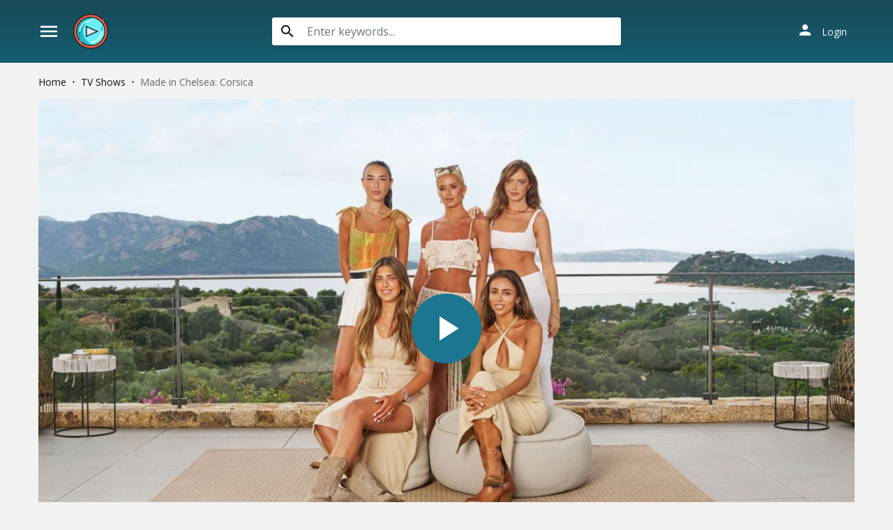

--- FILE ---
content_type: text/html; charset=utf-8
request_url: https://www.divicast.com/ajax/vote_info/99637
body_size: -51
content:
<div class="rating-result">
    <div class="rr-mark"><span>0.0</span>/ 0 voted</div>
    <div class="progress">
        <div class="progress-bar bg-success" role="progressbar"
             style="width: NaN%;" aria-valuemin="0" aria-valuemax="100"></div>
    </div>
</div>
<button onclick="like(99637)" class="btn btn-light btn-sm float-left"><i class="material-icons mat-icon mr-2"
                                                                                   style="color: #00A340">mood</i>Like
</button>
<button onclick="dislike(99637)" class="btn btn-light btn-sm float-right"><i
            class="material-icons mat-icon mr-2" style="color: #BF1D20">mood_bad</i>Dislike
</button>
<div style="margin-top: 40px; display: none;" id="vote-loading">
    <div class="loading-relative">
        <div class="loading">
            <div class="span1"></div>
            <div class="span2"></div>
            <div class="span3"></div>
        </div>
    </div>
</div>
<div class="clearfix"></div>


--- FILE ---
content_type: text/html; charset=utf-8
request_url: https://www.divicast.com/ajax/season/list/99637
body_size: 130
content:
<div class="wp-choose with-tvseries">
    <div class="seasons-list seasons-list-new">
        <div class="sl-content">
            <div class="block-left">
                <div class="dropdown slc-new-seasons mb-3">
                    <div class="line-name">Choose Season</div>
                    <button class="btn btn-block btn-primary dropdown-toggle" type="button" id="current-season"
                            data-toggle="dropdown">
                    </button>
                    <div class="dropdown-menu">
                        
                            <a data-id="77908" id="ss-77908" data-toggle="tab"
                               class="dropdown-item ss-item"
                               href="#ss-episodes-77908">Season 1</a>
                        
                    </div>
                </div>
            </div>
            <div class="block-right">
                <div class="slc-eps">
                    <div class="line-name">Episodes list</div>
                    <div class="slce-list">
                        <div class="tab-content">
                            
                                <div class="ss-episodes episode-list tab-pane fade" id="ss-episodes-77908"></div>
                            
                        </div>
                    </div>
                    <div class="clearfix"></div>
                </div>
            </div>
            <div class="clearfix"></div>
        </div>
    </div>
</div>
<script>
    $('.ss-item').click(function () {
        $("#servers-list").empty();
        $('.ss-item').removeClass('active');
        $('.ss-episodes').removeClass('active show');
        $(this).addClass('active');
        $('#current-season').text($(this).text());

        var ssID = $(this).attr('data-id');
        $('#ss-episodes-' + ssID).addClass('active show');

        if ($('#ss-episodes-' + ssID).is(':empty')) {
            $.get("/ajax/season/episodes/" + ssID, function (res) {
                $('#ss-episodes-' + ssID).html(res);
                chooseEpisode(ssID);
            });
        } else {
            chooseEpisode(ssID);
        }
    });

    function chooseEpisode(ssID) {
        var currentEpsID = $('.detail_page-watch').attr('data-episode');
        if ($('#episode-' + currentEpsID).length > 0) {
            $('#episode-' + currentEpsID).click();
            $('.detail_page-watch').attr('data-episode', '');
        } else {
            if ($('.detail_page').hasClass('watch_page')) {
                $('#ss-episodes-' + ssID + ' .eps-item').first().click();
            }
        }
    }

    var ssID = $('.detail_page-watch').attr('data-season');
    if (ssID) {
        $('#ss-' + ssID).click();
        $('#ss-episodes-' + ssID).addClass('active show');
    } else {
        $('.ss-item').first().click();
        $('.ss-episodes').first().addClass('active show');
    }
</script>


--- FILE ---
content_type: text/html; charset=utf-8
request_url: https://www.google.com/recaptcha/api2/anchor?ar=1&k=6LeH66AaAAAAAPsL9JmZo3Rgh53bZqHnSR0bIqhb&co=aHR0cHM6Ly93d3cuZGl2aWNhc3QuY29tOjQ0Mw..&hl=en&v=PoyoqOPhxBO7pBk68S4YbpHZ&size=invisible&anchor-ms=20000&execute-ms=30000&cb=7pwhajyoy8q6
body_size: 48423
content:
<!DOCTYPE HTML><html dir="ltr" lang="en"><head><meta http-equiv="Content-Type" content="text/html; charset=UTF-8">
<meta http-equiv="X-UA-Compatible" content="IE=edge">
<title>reCAPTCHA</title>
<style type="text/css">
/* cyrillic-ext */
@font-face {
  font-family: 'Roboto';
  font-style: normal;
  font-weight: 400;
  font-stretch: 100%;
  src: url(//fonts.gstatic.com/s/roboto/v48/KFO7CnqEu92Fr1ME7kSn66aGLdTylUAMa3GUBHMdazTgWw.woff2) format('woff2');
  unicode-range: U+0460-052F, U+1C80-1C8A, U+20B4, U+2DE0-2DFF, U+A640-A69F, U+FE2E-FE2F;
}
/* cyrillic */
@font-face {
  font-family: 'Roboto';
  font-style: normal;
  font-weight: 400;
  font-stretch: 100%;
  src: url(//fonts.gstatic.com/s/roboto/v48/KFO7CnqEu92Fr1ME7kSn66aGLdTylUAMa3iUBHMdazTgWw.woff2) format('woff2');
  unicode-range: U+0301, U+0400-045F, U+0490-0491, U+04B0-04B1, U+2116;
}
/* greek-ext */
@font-face {
  font-family: 'Roboto';
  font-style: normal;
  font-weight: 400;
  font-stretch: 100%;
  src: url(//fonts.gstatic.com/s/roboto/v48/KFO7CnqEu92Fr1ME7kSn66aGLdTylUAMa3CUBHMdazTgWw.woff2) format('woff2');
  unicode-range: U+1F00-1FFF;
}
/* greek */
@font-face {
  font-family: 'Roboto';
  font-style: normal;
  font-weight: 400;
  font-stretch: 100%;
  src: url(//fonts.gstatic.com/s/roboto/v48/KFO7CnqEu92Fr1ME7kSn66aGLdTylUAMa3-UBHMdazTgWw.woff2) format('woff2');
  unicode-range: U+0370-0377, U+037A-037F, U+0384-038A, U+038C, U+038E-03A1, U+03A3-03FF;
}
/* math */
@font-face {
  font-family: 'Roboto';
  font-style: normal;
  font-weight: 400;
  font-stretch: 100%;
  src: url(//fonts.gstatic.com/s/roboto/v48/KFO7CnqEu92Fr1ME7kSn66aGLdTylUAMawCUBHMdazTgWw.woff2) format('woff2');
  unicode-range: U+0302-0303, U+0305, U+0307-0308, U+0310, U+0312, U+0315, U+031A, U+0326-0327, U+032C, U+032F-0330, U+0332-0333, U+0338, U+033A, U+0346, U+034D, U+0391-03A1, U+03A3-03A9, U+03B1-03C9, U+03D1, U+03D5-03D6, U+03F0-03F1, U+03F4-03F5, U+2016-2017, U+2034-2038, U+203C, U+2040, U+2043, U+2047, U+2050, U+2057, U+205F, U+2070-2071, U+2074-208E, U+2090-209C, U+20D0-20DC, U+20E1, U+20E5-20EF, U+2100-2112, U+2114-2115, U+2117-2121, U+2123-214F, U+2190, U+2192, U+2194-21AE, U+21B0-21E5, U+21F1-21F2, U+21F4-2211, U+2213-2214, U+2216-22FF, U+2308-230B, U+2310, U+2319, U+231C-2321, U+2336-237A, U+237C, U+2395, U+239B-23B7, U+23D0, U+23DC-23E1, U+2474-2475, U+25AF, U+25B3, U+25B7, U+25BD, U+25C1, U+25CA, U+25CC, U+25FB, U+266D-266F, U+27C0-27FF, U+2900-2AFF, U+2B0E-2B11, U+2B30-2B4C, U+2BFE, U+3030, U+FF5B, U+FF5D, U+1D400-1D7FF, U+1EE00-1EEFF;
}
/* symbols */
@font-face {
  font-family: 'Roboto';
  font-style: normal;
  font-weight: 400;
  font-stretch: 100%;
  src: url(//fonts.gstatic.com/s/roboto/v48/KFO7CnqEu92Fr1ME7kSn66aGLdTylUAMaxKUBHMdazTgWw.woff2) format('woff2');
  unicode-range: U+0001-000C, U+000E-001F, U+007F-009F, U+20DD-20E0, U+20E2-20E4, U+2150-218F, U+2190, U+2192, U+2194-2199, U+21AF, U+21E6-21F0, U+21F3, U+2218-2219, U+2299, U+22C4-22C6, U+2300-243F, U+2440-244A, U+2460-24FF, U+25A0-27BF, U+2800-28FF, U+2921-2922, U+2981, U+29BF, U+29EB, U+2B00-2BFF, U+4DC0-4DFF, U+FFF9-FFFB, U+10140-1018E, U+10190-1019C, U+101A0, U+101D0-101FD, U+102E0-102FB, U+10E60-10E7E, U+1D2C0-1D2D3, U+1D2E0-1D37F, U+1F000-1F0FF, U+1F100-1F1AD, U+1F1E6-1F1FF, U+1F30D-1F30F, U+1F315, U+1F31C, U+1F31E, U+1F320-1F32C, U+1F336, U+1F378, U+1F37D, U+1F382, U+1F393-1F39F, U+1F3A7-1F3A8, U+1F3AC-1F3AF, U+1F3C2, U+1F3C4-1F3C6, U+1F3CA-1F3CE, U+1F3D4-1F3E0, U+1F3ED, U+1F3F1-1F3F3, U+1F3F5-1F3F7, U+1F408, U+1F415, U+1F41F, U+1F426, U+1F43F, U+1F441-1F442, U+1F444, U+1F446-1F449, U+1F44C-1F44E, U+1F453, U+1F46A, U+1F47D, U+1F4A3, U+1F4B0, U+1F4B3, U+1F4B9, U+1F4BB, U+1F4BF, U+1F4C8-1F4CB, U+1F4D6, U+1F4DA, U+1F4DF, U+1F4E3-1F4E6, U+1F4EA-1F4ED, U+1F4F7, U+1F4F9-1F4FB, U+1F4FD-1F4FE, U+1F503, U+1F507-1F50B, U+1F50D, U+1F512-1F513, U+1F53E-1F54A, U+1F54F-1F5FA, U+1F610, U+1F650-1F67F, U+1F687, U+1F68D, U+1F691, U+1F694, U+1F698, U+1F6AD, U+1F6B2, U+1F6B9-1F6BA, U+1F6BC, U+1F6C6-1F6CF, U+1F6D3-1F6D7, U+1F6E0-1F6EA, U+1F6F0-1F6F3, U+1F6F7-1F6FC, U+1F700-1F7FF, U+1F800-1F80B, U+1F810-1F847, U+1F850-1F859, U+1F860-1F887, U+1F890-1F8AD, U+1F8B0-1F8BB, U+1F8C0-1F8C1, U+1F900-1F90B, U+1F93B, U+1F946, U+1F984, U+1F996, U+1F9E9, U+1FA00-1FA6F, U+1FA70-1FA7C, U+1FA80-1FA89, U+1FA8F-1FAC6, U+1FACE-1FADC, U+1FADF-1FAE9, U+1FAF0-1FAF8, U+1FB00-1FBFF;
}
/* vietnamese */
@font-face {
  font-family: 'Roboto';
  font-style: normal;
  font-weight: 400;
  font-stretch: 100%;
  src: url(//fonts.gstatic.com/s/roboto/v48/KFO7CnqEu92Fr1ME7kSn66aGLdTylUAMa3OUBHMdazTgWw.woff2) format('woff2');
  unicode-range: U+0102-0103, U+0110-0111, U+0128-0129, U+0168-0169, U+01A0-01A1, U+01AF-01B0, U+0300-0301, U+0303-0304, U+0308-0309, U+0323, U+0329, U+1EA0-1EF9, U+20AB;
}
/* latin-ext */
@font-face {
  font-family: 'Roboto';
  font-style: normal;
  font-weight: 400;
  font-stretch: 100%;
  src: url(//fonts.gstatic.com/s/roboto/v48/KFO7CnqEu92Fr1ME7kSn66aGLdTylUAMa3KUBHMdazTgWw.woff2) format('woff2');
  unicode-range: U+0100-02BA, U+02BD-02C5, U+02C7-02CC, U+02CE-02D7, U+02DD-02FF, U+0304, U+0308, U+0329, U+1D00-1DBF, U+1E00-1E9F, U+1EF2-1EFF, U+2020, U+20A0-20AB, U+20AD-20C0, U+2113, U+2C60-2C7F, U+A720-A7FF;
}
/* latin */
@font-face {
  font-family: 'Roboto';
  font-style: normal;
  font-weight: 400;
  font-stretch: 100%;
  src: url(//fonts.gstatic.com/s/roboto/v48/KFO7CnqEu92Fr1ME7kSn66aGLdTylUAMa3yUBHMdazQ.woff2) format('woff2');
  unicode-range: U+0000-00FF, U+0131, U+0152-0153, U+02BB-02BC, U+02C6, U+02DA, U+02DC, U+0304, U+0308, U+0329, U+2000-206F, U+20AC, U+2122, U+2191, U+2193, U+2212, U+2215, U+FEFF, U+FFFD;
}
/* cyrillic-ext */
@font-face {
  font-family: 'Roboto';
  font-style: normal;
  font-weight: 500;
  font-stretch: 100%;
  src: url(//fonts.gstatic.com/s/roboto/v48/KFO7CnqEu92Fr1ME7kSn66aGLdTylUAMa3GUBHMdazTgWw.woff2) format('woff2');
  unicode-range: U+0460-052F, U+1C80-1C8A, U+20B4, U+2DE0-2DFF, U+A640-A69F, U+FE2E-FE2F;
}
/* cyrillic */
@font-face {
  font-family: 'Roboto';
  font-style: normal;
  font-weight: 500;
  font-stretch: 100%;
  src: url(//fonts.gstatic.com/s/roboto/v48/KFO7CnqEu92Fr1ME7kSn66aGLdTylUAMa3iUBHMdazTgWw.woff2) format('woff2');
  unicode-range: U+0301, U+0400-045F, U+0490-0491, U+04B0-04B1, U+2116;
}
/* greek-ext */
@font-face {
  font-family: 'Roboto';
  font-style: normal;
  font-weight: 500;
  font-stretch: 100%;
  src: url(//fonts.gstatic.com/s/roboto/v48/KFO7CnqEu92Fr1ME7kSn66aGLdTylUAMa3CUBHMdazTgWw.woff2) format('woff2');
  unicode-range: U+1F00-1FFF;
}
/* greek */
@font-face {
  font-family: 'Roboto';
  font-style: normal;
  font-weight: 500;
  font-stretch: 100%;
  src: url(//fonts.gstatic.com/s/roboto/v48/KFO7CnqEu92Fr1ME7kSn66aGLdTylUAMa3-UBHMdazTgWw.woff2) format('woff2');
  unicode-range: U+0370-0377, U+037A-037F, U+0384-038A, U+038C, U+038E-03A1, U+03A3-03FF;
}
/* math */
@font-face {
  font-family: 'Roboto';
  font-style: normal;
  font-weight: 500;
  font-stretch: 100%;
  src: url(//fonts.gstatic.com/s/roboto/v48/KFO7CnqEu92Fr1ME7kSn66aGLdTylUAMawCUBHMdazTgWw.woff2) format('woff2');
  unicode-range: U+0302-0303, U+0305, U+0307-0308, U+0310, U+0312, U+0315, U+031A, U+0326-0327, U+032C, U+032F-0330, U+0332-0333, U+0338, U+033A, U+0346, U+034D, U+0391-03A1, U+03A3-03A9, U+03B1-03C9, U+03D1, U+03D5-03D6, U+03F0-03F1, U+03F4-03F5, U+2016-2017, U+2034-2038, U+203C, U+2040, U+2043, U+2047, U+2050, U+2057, U+205F, U+2070-2071, U+2074-208E, U+2090-209C, U+20D0-20DC, U+20E1, U+20E5-20EF, U+2100-2112, U+2114-2115, U+2117-2121, U+2123-214F, U+2190, U+2192, U+2194-21AE, U+21B0-21E5, U+21F1-21F2, U+21F4-2211, U+2213-2214, U+2216-22FF, U+2308-230B, U+2310, U+2319, U+231C-2321, U+2336-237A, U+237C, U+2395, U+239B-23B7, U+23D0, U+23DC-23E1, U+2474-2475, U+25AF, U+25B3, U+25B7, U+25BD, U+25C1, U+25CA, U+25CC, U+25FB, U+266D-266F, U+27C0-27FF, U+2900-2AFF, U+2B0E-2B11, U+2B30-2B4C, U+2BFE, U+3030, U+FF5B, U+FF5D, U+1D400-1D7FF, U+1EE00-1EEFF;
}
/* symbols */
@font-face {
  font-family: 'Roboto';
  font-style: normal;
  font-weight: 500;
  font-stretch: 100%;
  src: url(//fonts.gstatic.com/s/roboto/v48/KFO7CnqEu92Fr1ME7kSn66aGLdTylUAMaxKUBHMdazTgWw.woff2) format('woff2');
  unicode-range: U+0001-000C, U+000E-001F, U+007F-009F, U+20DD-20E0, U+20E2-20E4, U+2150-218F, U+2190, U+2192, U+2194-2199, U+21AF, U+21E6-21F0, U+21F3, U+2218-2219, U+2299, U+22C4-22C6, U+2300-243F, U+2440-244A, U+2460-24FF, U+25A0-27BF, U+2800-28FF, U+2921-2922, U+2981, U+29BF, U+29EB, U+2B00-2BFF, U+4DC0-4DFF, U+FFF9-FFFB, U+10140-1018E, U+10190-1019C, U+101A0, U+101D0-101FD, U+102E0-102FB, U+10E60-10E7E, U+1D2C0-1D2D3, U+1D2E0-1D37F, U+1F000-1F0FF, U+1F100-1F1AD, U+1F1E6-1F1FF, U+1F30D-1F30F, U+1F315, U+1F31C, U+1F31E, U+1F320-1F32C, U+1F336, U+1F378, U+1F37D, U+1F382, U+1F393-1F39F, U+1F3A7-1F3A8, U+1F3AC-1F3AF, U+1F3C2, U+1F3C4-1F3C6, U+1F3CA-1F3CE, U+1F3D4-1F3E0, U+1F3ED, U+1F3F1-1F3F3, U+1F3F5-1F3F7, U+1F408, U+1F415, U+1F41F, U+1F426, U+1F43F, U+1F441-1F442, U+1F444, U+1F446-1F449, U+1F44C-1F44E, U+1F453, U+1F46A, U+1F47D, U+1F4A3, U+1F4B0, U+1F4B3, U+1F4B9, U+1F4BB, U+1F4BF, U+1F4C8-1F4CB, U+1F4D6, U+1F4DA, U+1F4DF, U+1F4E3-1F4E6, U+1F4EA-1F4ED, U+1F4F7, U+1F4F9-1F4FB, U+1F4FD-1F4FE, U+1F503, U+1F507-1F50B, U+1F50D, U+1F512-1F513, U+1F53E-1F54A, U+1F54F-1F5FA, U+1F610, U+1F650-1F67F, U+1F687, U+1F68D, U+1F691, U+1F694, U+1F698, U+1F6AD, U+1F6B2, U+1F6B9-1F6BA, U+1F6BC, U+1F6C6-1F6CF, U+1F6D3-1F6D7, U+1F6E0-1F6EA, U+1F6F0-1F6F3, U+1F6F7-1F6FC, U+1F700-1F7FF, U+1F800-1F80B, U+1F810-1F847, U+1F850-1F859, U+1F860-1F887, U+1F890-1F8AD, U+1F8B0-1F8BB, U+1F8C0-1F8C1, U+1F900-1F90B, U+1F93B, U+1F946, U+1F984, U+1F996, U+1F9E9, U+1FA00-1FA6F, U+1FA70-1FA7C, U+1FA80-1FA89, U+1FA8F-1FAC6, U+1FACE-1FADC, U+1FADF-1FAE9, U+1FAF0-1FAF8, U+1FB00-1FBFF;
}
/* vietnamese */
@font-face {
  font-family: 'Roboto';
  font-style: normal;
  font-weight: 500;
  font-stretch: 100%;
  src: url(//fonts.gstatic.com/s/roboto/v48/KFO7CnqEu92Fr1ME7kSn66aGLdTylUAMa3OUBHMdazTgWw.woff2) format('woff2');
  unicode-range: U+0102-0103, U+0110-0111, U+0128-0129, U+0168-0169, U+01A0-01A1, U+01AF-01B0, U+0300-0301, U+0303-0304, U+0308-0309, U+0323, U+0329, U+1EA0-1EF9, U+20AB;
}
/* latin-ext */
@font-face {
  font-family: 'Roboto';
  font-style: normal;
  font-weight: 500;
  font-stretch: 100%;
  src: url(//fonts.gstatic.com/s/roboto/v48/KFO7CnqEu92Fr1ME7kSn66aGLdTylUAMa3KUBHMdazTgWw.woff2) format('woff2');
  unicode-range: U+0100-02BA, U+02BD-02C5, U+02C7-02CC, U+02CE-02D7, U+02DD-02FF, U+0304, U+0308, U+0329, U+1D00-1DBF, U+1E00-1E9F, U+1EF2-1EFF, U+2020, U+20A0-20AB, U+20AD-20C0, U+2113, U+2C60-2C7F, U+A720-A7FF;
}
/* latin */
@font-face {
  font-family: 'Roboto';
  font-style: normal;
  font-weight: 500;
  font-stretch: 100%;
  src: url(//fonts.gstatic.com/s/roboto/v48/KFO7CnqEu92Fr1ME7kSn66aGLdTylUAMa3yUBHMdazQ.woff2) format('woff2');
  unicode-range: U+0000-00FF, U+0131, U+0152-0153, U+02BB-02BC, U+02C6, U+02DA, U+02DC, U+0304, U+0308, U+0329, U+2000-206F, U+20AC, U+2122, U+2191, U+2193, U+2212, U+2215, U+FEFF, U+FFFD;
}
/* cyrillic-ext */
@font-face {
  font-family: 'Roboto';
  font-style: normal;
  font-weight: 900;
  font-stretch: 100%;
  src: url(//fonts.gstatic.com/s/roboto/v48/KFO7CnqEu92Fr1ME7kSn66aGLdTylUAMa3GUBHMdazTgWw.woff2) format('woff2');
  unicode-range: U+0460-052F, U+1C80-1C8A, U+20B4, U+2DE0-2DFF, U+A640-A69F, U+FE2E-FE2F;
}
/* cyrillic */
@font-face {
  font-family: 'Roboto';
  font-style: normal;
  font-weight: 900;
  font-stretch: 100%;
  src: url(//fonts.gstatic.com/s/roboto/v48/KFO7CnqEu92Fr1ME7kSn66aGLdTylUAMa3iUBHMdazTgWw.woff2) format('woff2');
  unicode-range: U+0301, U+0400-045F, U+0490-0491, U+04B0-04B1, U+2116;
}
/* greek-ext */
@font-face {
  font-family: 'Roboto';
  font-style: normal;
  font-weight: 900;
  font-stretch: 100%;
  src: url(//fonts.gstatic.com/s/roboto/v48/KFO7CnqEu92Fr1ME7kSn66aGLdTylUAMa3CUBHMdazTgWw.woff2) format('woff2');
  unicode-range: U+1F00-1FFF;
}
/* greek */
@font-face {
  font-family: 'Roboto';
  font-style: normal;
  font-weight: 900;
  font-stretch: 100%;
  src: url(//fonts.gstatic.com/s/roboto/v48/KFO7CnqEu92Fr1ME7kSn66aGLdTylUAMa3-UBHMdazTgWw.woff2) format('woff2');
  unicode-range: U+0370-0377, U+037A-037F, U+0384-038A, U+038C, U+038E-03A1, U+03A3-03FF;
}
/* math */
@font-face {
  font-family: 'Roboto';
  font-style: normal;
  font-weight: 900;
  font-stretch: 100%;
  src: url(//fonts.gstatic.com/s/roboto/v48/KFO7CnqEu92Fr1ME7kSn66aGLdTylUAMawCUBHMdazTgWw.woff2) format('woff2');
  unicode-range: U+0302-0303, U+0305, U+0307-0308, U+0310, U+0312, U+0315, U+031A, U+0326-0327, U+032C, U+032F-0330, U+0332-0333, U+0338, U+033A, U+0346, U+034D, U+0391-03A1, U+03A3-03A9, U+03B1-03C9, U+03D1, U+03D5-03D6, U+03F0-03F1, U+03F4-03F5, U+2016-2017, U+2034-2038, U+203C, U+2040, U+2043, U+2047, U+2050, U+2057, U+205F, U+2070-2071, U+2074-208E, U+2090-209C, U+20D0-20DC, U+20E1, U+20E5-20EF, U+2100-2112, U+2114-2115, U+2117-2121, U+2123-214F, U+2190, U+2192, U+2194-21AE, U+21B0-21E5, U+21F1-21F2, U+21F4-2211, U+2213-2214, U+2216-22FF, U+2308-230B, U+2310, U+2319, U+231C-2321, U+2336-237A, U+237C, U+2395, U+239B-23B7, U+23D0, U+23DC-23E1, U+2474-2475, U+25AF, U+25B3, U+25B7, U+25BD, U+25C1, U+25CA, U+25CC, U+25FB, U+266D-266F, U+27C0-27FF, U+2900-2AFF, U+2B0E-2B11, U+2B30-2B4C, U+2BFE, U+3030, U+FF5B, U+FF5D, U+1D400-1D7FF, U+1EE00-1EEFF;
}
/* symbols */
@font-face {
  font-family: 'Roboto';
  font-style: normal;
  font-weight: 900;
  font-stretch: 100%;
  src: url(//fonts.gstatic.com/s/roboto/v48/KFO7CnqEu92Fr1ME7kSn66aGLdTylUAMaxKUBHMdazTgWw.woff2) format('woff2');
  unicode-range: U+0001-000C, U+000E-001F, U+007F-009F, U+20DD-20E0, U+20E2-20E4, U+2150-218F, U+2190, U+2192, U+2194-2199, U+21AF, U+21E6-21F0, U+21F3, U+2218-2219, U+2299, U+22C4-22C6, U+2300-243F, U+2440-244A, U+2460-24FF, U+25A0-27BF, U+2800-28FF, U+2921-2922, U+2981, U+29BF, U+29EB, U+2B00-2BFF, U+4DC0-4DFF, U+FFF9-FFFB, U+10140-1018E, U+10190-1019C, U+101A0, U+101D0-101FD, U+102E0-102FB, U+10E60-10E7E, U+1D2C0-1D2D3, U+1D2E0-1D37F, U+1F000-1F0FF, U+1F100-1F1AD, U+1F1E6-1F1FF, U+1F30D-1F30F, U+1F315, U+1F31C, U+1F31E, U+1F320-1F32C, U+1F336, U+1F378, U+1F37D, U+1F382, U+1F393-1F39F, U+1F3A7-1F3A8, U+1F3AC-1F3AF, U+1F3C2, U+1F3C4-1F3C6, U+1F3CA-1F3CE, U+1F3D4-1F3E0, U+1F3ED, U+1F3F1-1F3F3, U+1F3F5-1F3F7, U+1F408, U+1F415, U+1F41F, U+1F426, U+1F43F, U+1F441-1F442, U+1F444, U+1F446-1F449, U+1F44C-1F44E, U+1F453, U+1F46A, U+1F47D, U+1F4A3, U+1F4B0, U+1F4B3, U+1F4B9, U+1F4BB, U+1F4BF, U+1F4C8-1F4CB, U+1F4D6, U+1F4DA, U+1F4DF, U+1F4E3-1F4E6, U+1F4EA-1F4ED, U+1F4F7, U+1F4F9-1F4FB, U+1F4FD-1F4FE, U+1F503, U+1F507-1F50B, U+1F50D, U+1F512-1F513, U+1F53E-1F54A, U+1F54F-1F5FA, U+1F610, U+1F650-1F67F, U+1F687, U+1F68D, U+1F691, U+1F694, U+1F698, U+1F6AD, U+1F6B2, U+1F6B9-1F6BA, U+1F6BC, U+1F6C6-1F6CF, U+1F6D3-1F6D7, U+1F6E0-1F6EA, U+1F6F0-1F6F3, U+1F6F7-1F6FC, U+1F700-1F7FF, U+1F800-1F80B, U+1F810-1F847, U+1F850-1F859, U+1F860-1F887, U+1F890-1F8AD, U+1F8B0-1F8BB, U+1F8C0-1F8C1, U+1F900-1F90B, U+1F93B, U+1F946, U+1F984, U+1F996, U+1F9E9, U+1FA00-1FA6F, U+1FA70-1FA7C, U+1FA80-1FA89, U+1FA8F-1FAC6, U+1FACE-1FADC, U+1FADF-1FAE9, U+1FAF0-1FAF8, U+1FB00-1FBFF;
}
/* vietnamese */
@font-face {
  font-family: 'Roboto';
  font-style: normal;
  font-weight: 900;
  font-stretch: 100%;
  src: url(//fonts.gstatic.com/s/roboto/v48/KFO7CnqEu92Fr1ME7kSn66aGLdTylUAMa3OUBHMdazTgWw.woff2) format('woff2');
  unicode-range: U+0102-0103, U+0110-0111, U+0128-0129, U+0168-0169, U+01A0-01A1, U+01AF-01B0, U+0300-0301, U+0303-0304, U+0308-0309, U+0323, U+0329, U+1EA0-1EF9, U+20AB;
}
/* latin-ext */
@font-face {
  font-family: 'Roboto';
  font-style: normal;
  font-weight: 900;
  font-stretch: 100%;
  src: url(//fonts.gstatic.com/s/roboto/v48/KFO7CnqEu92Fr1ME7kSn66aGLdTylUAMa3KUBHMdazTgWw.woff2) format('woff2');
  unicode-range: U+0100-02BA, U+02BD-02C5, U+02C7-02CC, U+02CE-02D7, U+02DD-02FF, U+0304, U+0308, U+0329, U+1D00-1DBF, U+1E00-1E9F, U+1EF2-1EFF, U+2020, U+20A0-20AB, U+20AD-20C0, U+2113, U+2C60-2C7F, U+A720-A7FF;
}
/* latin */
@font-face {
  font-family: 'Roboto';
  font-style: normal;
  font-weight: 900;
  font-stretch: 100%;
  src: url(//fonts.gstatic.com/s/roboto/v48/KFO7CnqEu92Fr1ME7kSn66aGLdTylUAMa3yUBHMdazQ.woff2) format('woff2');
  unicode-range: U+0000-00FF, U+0131, U+0152-0153, U+02BB-02BC, U+02C6, U+02DA, U+02DC, U+0304, U+0308, U+0329, U+2000-206F, U+20AC, U+2122, U+2191, U+2193, U+2212, U+2215, U+FEFF, U+FFFD;
}

</style>
<link rel="stylesheet" type="text/css" href="https://www.gstatic.com/recaptcha/releases/PoyoqOPhxBO7pBk68S4YbpHZ/styles__ltr.css">
<script nonce="c_CEH6IdgjaF5gRNOj-YCg" type="text/javascript">window['__recaptcha_api'] = 'https://www.google.com/recaptcha/api2/';</script>
<script type="text/javascript" src="https://www.gstatic.com/recaptcha/releases/PoyoqOPhxBO7pBk68S4YbpHZ/recaptcha__en.js" nonce="c_CEH6IdgjaF5gRNOj-YCg">
      
    </script></head>
<body><div id="rc-anchor-alert" class="rc-anchor-alert"></div>
<input type="hidden" id="recaptcha-token" value="[base64]">
<script type="text/javascript" nonce="c_CEH6IdgjaF5gRNOj-YCg">
      recaptcha.anchor.Main.init("[\x22ainput\x22,[\x22bgdata\x22,\x22\x22,\[base64]/[base64]/MjU1Ong/[base64]/[base64]/[base64]/[base64]/[base64]/[base64]/[base64]/[base64]/[base64]/[base64]/[base64]/[base64]/[base64]/[base64]/[base64]\\u003d\x22,\[base64]\\u003d\x22,\x22KMOxPUDDiyFSw4MYwprDpsKPAnzCgHBJCsOBwqDDksObXcO+w5jCjEnDoxgVT8KEUiFtU8KyScKkwp48w4EzwpPCu8Knw6LClE0iw5zCkmhLVMOowpkoE8KsAlAzTsOqw7TDl8Okw5nCqWLCkMKTwq3Dp1DDlWnDsBHDtMKePEXDqSLCjwHDgzd/wr1Jwp92wrDDqhcHwqjCmmtPw7vDsS7Ck0fCkSDDpMKSw6Ylw7jDosKCPgzCrn7DpQdKMULDuMORwobCrsOgF8K4w40nwpbDuS43w5HCmlNDbMKEw63CmMKqKsKgwoI+wojDusO/SMKXwrPCvD/CqMO7IXZIGxV9w6DCgQXCgsKPwpRow43CqcKLwqPCt8KIw6E1Kh0+wowGwplzGAo7QcKyI23CnQlZccONwrgZw5d/wpvCtyTCoMKiMGLDn8KTwrBWw6U0DsOHwrfCoXZQC8KMwqJibGfCpC92w5/DtzXDjsKbCcKtCsKaF8Ozw7giwo3CmMOUOMOewqrCssOXWkIdwoYowqnDl8OBRcOKwrV5wpXDlMKOwqUsal/[base64]/OQUiNQBoOzNjwqbDmMKJZUpmw4bDiy4OwrhuVsKhw6LCkMKew4XCjkYCch4faj92BnRYw6zDpj4EDMKbw4EFw4XDjglwa8OUF8KbUMKxwrHCgMO7WX9UaT3Dh2kODMONC1/CvT4Xwo7DqcOFRMKFw4fDsWXCt8KnwrdCwopxVcKCw4HDg8Obw6Bdw5DDo8KRwpzDpxfCtAnCj3HCj8Kww7zDiRfCq8OdwpvDnsKtJFoWw49Sw6BPYsO0dwLDs8KaZCXDk8ODN2DCpTLDuMK/JsO0eFQ0wpTCqko7w5wewrEvwpvCqCLDocKaCsKvw404VDIpAcORS8KmIHTCpHVzw7MUREFzw7zCjcKEflDCgkLCp8KQOGTDpMO9YD9iE8KXw73CnDR5w7LDnsKLw4/CjE8lWMO4fx0uSB0Jw4IFc1Z9YMKyw49qPWhualnDhcKtw5TCl8K4w6tGVwguwoXCuDrClifDl8OLwqwCFsOlEUpdw51QGcK3wpguJ8OKw40uwrzDiUzCksOrOcOCX8KTDMKSccKhR8Oiwrw/JRLDg3nDlBgCwr57wpI3EFQkHMKPFcORGcOGXMO8ZsOuw7HDhnrCkcKbwp4tesOnMsK/wrAMe8K+bMONwpnCrDUHwpkzYQDDocKjT8OtHMObwr5Xw4fCocORLhgEYsKXMsKBTsKBGjhMBsOKw4PCqSnDpsOawq5zC8K3EGU3LsObworCtMO1ZMOEw7cnFMODwpEKVXTDi3HDisOkwohBasKUw4UNDjhdwqwXHMOdBsObw5I9SMKaEAwowr/CrcK2woopw4HDhcKbBUPCmUXCn1I5O8Kjw7Yrwo7Cn3MTVyA7PjsUwrUwEHVMDcOUEWwxEVLCocK1CsKiwr3DtMKGw4/CjwwUA8K+wqrDqSVaEcO/w7VnOmfCpRd8SmsRw4rChsKxwq7DmWHDnxVvGsKEUA8SwqjDvFpbwqzDokDCnjVxwqbCmBslUBHDk1hEwpvDgV/Cl8KDwqgCdsKXwpdiLnXDkQrDlXdvM8Kew74YZsOaKzwtNB5WLBLCgjJeAsOYO8OPwoM1MGcmwrsXwo3Cu2gFVMOzasKBYh3DhgNpfsO/w7vClMO6AsKJw7Igw5HCsBUTDWMCJcOiFWTClcOPw7g8EcOQwospFFMdw4XDvcOBw7/[base64]/[base64]/[base64]/CtsKYwoZQw7B9w7fDiMOvL8KgYGLDpsO8w6l/H8OKYg59NcK4Qg0uPGRBd8KRTVzCggvClAd1KEXCrWYQwrl5wogew5PCsMKywqTCkMKqesOGDU3DrxXDkC0kAcKwA8KrQQUIw6/DnQBzUcK5w7dvwpM4wq9Ow60PwqLDqcORZcK8U8OlSk0Xwqxgw5g2w77ClkIkBUbDt19kYHVAw6c6bhItwpF1QQfDgMK/OCwBPXAaw5fCnSRocsO+w6sXw7rCgMO8Cw4zw63Dlh9Rw5E+FHbCoUhEGMOqw7pKw5zClsOiV8OqEwTDq1F2wrXCvsKralF6wpzCozUCw6DCuAXDmsKuwoBKBcKTwogbWsKzJErDpWhmw4ZXw5kOwr7ChALDk8K9eQvDhS3DoiHDmyfChHlawqUwTFfCoj/Cn3YQecKUw6jCq8KkIyfCuUxUw7rDv8OfwoFkHHPDsMKlZMKPeMOiwrdALxDCtcK2YR7DoMKOClZPE8Kpw5XCnSbCisKNw5fCkijCoQMcw7nDtcKXasK0w6DCoMKGw5XCuEbDkyAuE8O3CW/[base64]/OSbDgMKuwph6MMKYJl3DscKkEUdsw6xJw63DpnHColtkIw3CqsKAKcKLwpodSQF+AyMrYMK1wrpSO8OVbMOdRD5dwqrDlMKDw7QdG2DClRrCocKvBg5+RsOsDBrCg2PCkmd1VjA5w6nCmsK4wpbCgCHDscOqwpMgMMK/w6HCn13Cm8KLT8Kiw4EWPcKSwrHDuQ/[base64]/DkcK+YCLCoSbDjwPDgsOmd8O3woYzIHnCtTTCp8KIwpPClsKqwrvClXjCgsKRwovDkcOJw7XCs8OMH8OUI2waJzbCjsOTw5zDqkJPQSJ0M8OqGDI9wp/DmBTDmsOxwpzCrcOgwqHDhRnDqVwsw7vCuUXDgR4LwrfCmcKcecK/w6TDu8OQw5kewpV6w7zChWcHwpJ/w6RwYcKDwpbDrsOlKsKewqzClRvCncKgwojCrsKdX1jCj8OZw6s0w5xcw7Evw5Q/wqLDqRPCu8Knw4HDjMO4w73CgsOww4lQw7rDuivDqi0TwpfDm3LCicOMGFxKVCXCo0TCoHVRD2dwwp/Cg8KjwpjCqcKfKsKRXwp1woUkw5dow5fCrsKOw41MSsOkQ2UlLsOAw60yw6siYAcow7YbVsOMw40Ewr7DpcKJw5YuwqDDgsO2YsOqAsKnWsKqw7nDi8OOwrITYhYlVxcAHsK4w5DDpMKIwqzCjMO2wpFiwrcUO046cRLCvAB/w6MOLsO3wrnCrXXDh8OecELCi8Klwp/[base64]/CqnvCmhvCkcObw7jCoMO5SAzDoTzCiRl/w6kkw6NYKCh5wrXDisKyJnZWJsOmw7ZCNXwgwr9bNB/CjnALdMOcwrkvwpR9BcOidcK+SEduw47CtywKKVYKAcO3w41BLMKJw7TCnwI/w77Cv8OZw6thw7JYwoDCjMK/[base64]/[base64]/[base64]/CkcOEQBZtw5l8NcKSw6IQwo1VehJLw43DtxPCojbDscOEQcO6A2bChxJiA8Kow5rDusOVw7TCiDtgDjrDh0/[base64]/Cu8KkwqXDs8OTwrfCoU44Fj3Cj8OXZsKiJFJZwoNywqbCnMKhw4fDjQLCvcKcwoLDkgJNJX0UJk3DoUbDgcOZwp9xwooHPcKYworCgMOYw7gsw70Aw60iwqxew70/VsO2FsKWUMO1F8KCwoQXEsO+CcOdwqjDjyvCosOEDXHCjcO9w5ljwo1vUVBhdifDmjpewo3Cu8KRYGIvwq/CtDXDtmYxb8KJe2N1eyc0asK2d2trJ8O9AMOjWk7Dr8KNaTvDuMKiwpd1WXPCp8K+wpzChVfCrUHDsWxMw5vDu8KxfMOiVcO/dBzDqcKKZsOkwqLCmzbDuT9dwp/ChsKSw4HCvjfDuRjCnMO0TcKaX25bN8KNw6nDt8Kdw58Vw4TDosK4VsOkw7ViwqgHdwfDqcK4w5R7cxJ1wpByFADDsQLDvBrCvDV/w7sffsO2wqbDsUtkw7xPHVzDhxzCtcKZRkFjw7YiYMKPwrlpXMK1w6pPEgzCnhfDkTxMw6rDsMKAw6d/w6p7B1jDusKZw57DmzUawrLCoRrDmcOQAHhhw51qc8O4w65qE8OLZcKlVMKDw6nCosK7wpEPPMKow5sIEgfCuxoNAlnDlCtlRcKJOcOWGDxow48dwonCs8OZRcO/wo/DscOaAcO8LsO9WcK/[base64]/DsGvCpcO9RcKtE8OzPR3Dn8KDwoF4BULDk0xkw6UOw67Du3Y3w4ASbW1KSW3CiAIVKMOJCMO6w7Ewb8O8w6DCksOowokrMSbCvMKSw4jDvcKXX8KOKSVMHm8owoAXw5kMwrh3wrbCqkLCh8KBwrdxwotiGcO7DS/CiGhqwozCisOZwoPCrzPCjXsVSsKoYsKoEsOmT8K9EFPCjCsfJRMeVmXDtjtewpXCnMOEXcK8wrAkZ8OdeMKFVcOAWBJXHDFFN3LDnScVw6Nuw6HDhwZtacKHworDmcOHP8Kew6pjPRAXOcOpwrzCmjTDnm3CkcOOeBBUwqwCw4VxScKJKRLDk8OIw5jCpwfCgU5Rw4/DmmfDij/CkR1Jwq7DsMOow7hYw7kNYcKtB2XDscKuHMO2wrXDgxkbwo3DjsKBDCs+Y8OuHEgjU8ONSUDDtcKyw6vDukNOFUlYwpvCtsOHw5IwwoXDgU7Cj3Zhw7TCplNPwqtXejsvd2TCjcKxw6HCoMKxw7woLS/CsxVTwrt1SsKlNcK/wo7CsjEXbhjCn2LCsFVLw6AVw4HDuis8XGZfZcKww5Ifw71CwqNLw6LDky7DuTvCjMK/wonDjTl9RsKQwqnDkTM/RsO4w5jDssK1w43DsWnClUtZcMOHOMKtJ8Kpw7PDisKOLSBvwrbCosOjYTYxKsOCBAHCrzsRwrp+AkpWe8K0WFDDrF/[base64]/[base64]/DlyxUw5rCqcO5LMK/I8Kww5tqK8K8wp0PwqbCv8Koczk8e8O2HcKmw6bDp0cSw74bwo/Ct0jDol90VcKtw548woA0IWHDlcO6TGrDoHhMSsKoPl7DhFfCm3vDqQtvHcOZG8Oyw7PDo8K7w4XCvsKlRsKew5zCv0LDlznDsCpmw6NKw454wqR5LcKRw5fDi8OOGsOpwoTCiijCkMKNWsOYwrbCjMO4w53DgMK4w7pQwrgGw7RVZBrCtyLDmyULcMKHfMK/eMKtw4nDpgMyw6hbPSfCoStcw4EeElnDpMK9w57CusKVw4nDo1Bzw7/ChcKSJMOCw5YDw6Itb8KVw65dAsKqwrrDi1LCsMKuw7HCn1cWYMKQwp1XDgvDhsK1IkzDmMO1NAV3NQ7DllTCvmhgw7xBVcKNSsKFw5fCp8K3DE/CpcKcwpTDt8K8w5tTw6xbbMOKw4nCscK1w73DsnbCksK4IzhVTl7DnMOhw6M5BjtKwp7DmVxRYcKiwrAJYsOwH0HCry7CoV7DsHcTMRzDqcOnwpRvYsKhCx7CjMOhI1Fxw43Di8Kkwq7Cn2fCgV8Pw4okKMKuI8O9YiAKwqPCjl7DtcKEAj/[base64]/[base64]/SVcfTMOUwqp+PcK2Kx3DgQTDojl7BzETOcKKwrtIIMK4w6Ziwp1Qw5HCrX5MwoZgeBzDvsOvccO1Jw7DpyFqBlHDrmrChsO9SsOEPyUvcnvDvcOjwqjDri/CkiIawozChgvClMK+w5PDrsO/[base64]/DgGrCkz7DtMKpf8K0w63DtsK4UMO/wqQuQDvCqiTDomgTwpXCoBU4wrrDscOWN8O0f8OFEAXDl2jDlMOJF8OXw559w4XDtMKMwqrDq0gwAsOWU1rDhUzDjEbColPCuXo7woNAE8KvwpbCmsK0wqRzO1LCsUIbBgfDlMK9ZsKQemgdw7NWAMK5U8Oiw4nCo8KsEFDDvsKpwpTDoCJqwr/Cr8KdSMODS8OxQD3CpMO1VMOdaC8Yw6Uew6rCrMO7P8OzK8ODwoDCqQDChVMcw53DnQLDlX1vwpPDoiQKw7tydGIEwrwrw6VSJ2PCg0/CiMKSw6zCvGPCgsKqL8OzA0JwN8OVMcOEwojDhnzCn8OwCcKoKifCsMK6woLCsMK0DAvClcOnecKTwp9RwqbDqsOLwr7CocODRyvCg13Dj8Krw4EGwqDCnsKTOXYpNXMMwpXCkE9cB37Cg0dDw4/DqMKiw5c8FMO1w6dzwpNBwrgBTTLCoMK0wrdpKMKpw5AnfMK5w6c/wq3ChCRFGsKKwr7DlsOqw5BEwoHDohbDi3EbCRY/BErDo8K+w7dDWVsgw7XDi8Kow4HCoHnCgcOdXm03woDDnHw0AcK8wq/[base64]/[base64]/FMKdA8KLw7vCvMOTw7spfsKOI8OKw4UOG0PCiMKES1PDqCcXwoRtw7ZEJWvCskhGwplISEPCqCjCocOwwqoWw4RaGMOvKMOPDMOeQMOgwpHDmMO5wp/DolI/w6Z9I39BDBJDVsONScKDLsOKQ8KKRVkGwpIww4LCscK/PMK+Z8OBwoxsJsOkwpMww4vCuMOMwpFUw4cvw7XDiF9gGgjDq8OFJMKTwrfCrsOMK8K8KMOYChjDr8K2w5bCkRZmw5LDo8KYHcO/w7oJLMOPw5fCvgJaAF8Qw7IQTWPDqFpiw77ClcKtwp4ywoPDncOOwojChcOGEmjCgWrCohrDocKGwqFedMK0aMK+wqVFBhbCo0vCgyETwqJlQDDCmcKPw67Djj0TLhhFwpBlwqFVwo9kNhfDvEXDtklVw7Viwrh/wpB3w7zDqSjDucKgwrHDlcKTWgZkw4/DsAbDlcK1wp3CvjXDpWkoVGpsw6rDtw3Dk0BPCsOcUMOqw7caOsOFw4TCksKIIsOYBEh7cy5dV8OATcK7wrRdHxLCq8OMwo8HJQUCw6sCXxDCjkfDi19mw5fCiMKeGHbCrn8+B8KzHcO6w7XDryY0w6pyw4XCiDtmN8OQwoHCi8OZwoDCusKewpx/[base64]/DrMK9wrg+woZ5NMKQw6DDkMK/[base64]/CgwQlw7/Cv8KbLXUNVcOawogxw48AMgPDuMOiecKPQW/Cm2LDg8OGw7tZGVF2blc1w5Fzwp92w5vDocK4w57CiDHCrgMXZMKKw4McBDPCkMORwrhnBCtHwr4tNsKJbxTDsS4pw4fCsi/CrHJ/WHwLXBbDqxQxwr3CqsOvPT9bPcOawoYVXcK0w4jDv00dPn8YdsOja8K1w5PDocOzwpdIw5vDpBPDjsK5wr4Pw6p6w4ctQmTDtX8gw6nDqnDDmcKiC8K0wokXwq/[base64]/UsORwqJ3wo5YwozDmkPCvXjCq8OMwqfCgMKCw4nCoT7Cm8OKw7HCscOoNMOJf2ZfARdvaXrDhld9w73CmHzCo8KVZQEQKcKoUBXDoxbCln/DssOUNsKFLx/DrMK3RSPCjsOEIsOPQG/CknXCoCnDlRVtUsK4wqx6w6LCk8Kaw4bCjFPCuGx1NCBONyp0CMKoEzRJw43Du8K3MHwAGMOqcRBawo7DhMO6wpdTw7zDriXDvg7Ci8KpJz7DjA85T3MMIAsow6UIworCpW/CpMOlw6/CoVEPwpDDuWohw4vCvx0JGwTCuUDDvsO5w7ssw7DCjcOnw6HCvsKjw6xkYTkXLsKXGns0wo/ChcOOaMOCf8OwR8KFwqnCn3EnDsOuacOFwppAw4bDkxzDgiDDg8Oxw6rCqm4PO8K0HWZ0Jx7Cq8O4wqJYw63Ct8OwO1/CiFQtfcOawqVYw5oxw7V/wpHDgMOCXHjDpcK5wpTCgUzCkMKvYsOowrxmw4XDhG/DssK/K8KBFVVkTcKHwonDhhN9e8K3OMKWwol2GsO/NBFiEsOoHsKGw7/DhAMfA2MSwqzCmsKzRHTCl8Kgw5HDnhvCu13DrwTCqT0zwqXDq8K2w4HDsQMNCnF/wrR4XsKhwpMgwpPDiR7DoAzDk1Bocg7CucKyw5bDkcODSQjDuFHCnj/DhXTCisKVYsKAV8OrwpBXVsKyw6w6W8KLwoQJasOnw4pmXmRbfznChcOBH0HCrzvDpjXDvSXDghdfC8KrOSgpw43CusKmw5M9w6pJT8O7AivCvSXDicKiw4x+H37DqsOrwpoERsO/wqHDqcK+ZsOrworCnDcswpjDqXR5PsOawrHChcO+CcKVM8OYw74BYcKYw7tTYMOpwpjDijjChMKDK1rCtcKxdcOWCsOzw7PDlMOIahPDhcOkwq/CqcOfQcKdwoXDv8KSw48tw482SUpCw45VSEQoUy/DmmTDo8O2HcK+UMOzw70uLsOEP8KRw4INwoPCksKBw7bDtFHDjMOnWMO3cT9VRCLDv8OSLsOBw6LDksK2wrF3w7LDmzUaAmrCtQUfY3gsOEsxw6M5H8ORwoRtKCDCvh3Di8Ovwrh/[base64]/[base64]/wpXCjsKWWcKewrEhwo/[base64]/w5nClcOAwpDDrcKafMOzYSU3JsOjKkfDi8KVw5UKTG0aDFHCmcKGw5vDrG5bw65fwrUKfCrDksOPw5LCsMOMwrlBBcObwqPDpC/[base64]/w71bwpPDgcOfLFwncMKrw5xtRcK6eWLDocOOwptSYcKEw7rCjBjCmzo9wrV3wrp3b8OaT8KJNVXDnF5sR8KHwpfDjMOCw4jDv8KCw7vDuCXCsDnCucK5wqrCvMKaw7HChwvDq8KwPcK6QnvDusO1wqvDkMOnw7/CgsOZwrACSMKowrA9YwIwwrQDwokvKcKAwqXDmU/Di8K7w6LCncO+CEMMwq8nwqLDtsKDw781GcKSNnLDjcOBwp7ChMOBwqDCiQLCmSzDoMOYw5DDiMOOwociwoVQJsOdwrNQwpN1VcOKw6MjZMKbwph0UMKjw7Z4w4RgwpLClC7DjQfDoGjCtsO5EsKQw6B+wonDmcO/IcODAiQpC8KsXx5EfMOeOMKMasOiMMOAwrfDrmjDlMKiw5vCmzDDjD5BUh/CmSkYw5VSw7U1wqHCtwXDjTHCr8KVDcOEwrdNw7rDkcK7w5vDqkFEc8OvEsKvw7bDp8OXDDdTDV3Cp3EIwpzDmmYIw77CoFLDoFRfwoM2C1vDicOCwpszw7bDpUhpL8K8AcKKBcK7cAF5NMKlbcOPw69ORwrDrX3CjMKtaVhrGwdiwq4cH8Kew5R/w6LDlmgDw47CiDbDhMO8w67DvQ/DvC3Dg11dwqnDqS4OfMOPC3DCoxDDk8Kaw7oVFRFSw6sdB8OLdsKPKTwLcTvDhWXCnsKUWMK/[base64]/CjCzDh8OTTEzDvSIxwqZ4wr3ClMOGwogmWEPDm8OfER5aYH1vwrLCnUhhw73ChcKbBMKeMC9VwpUARMK5w7fCicK1wqnDvMOUGH9BFXFwPUoIwpvDh2BCL8OKwqhewqVlEcOQG8K7Y8OUw7bDisK5dMO9wr/[base64]/DqcORGGnCr8OHZWXCg3VZw6XCgjzDvTZmwqVIO8KjDU0kwqvCvsOWwpfDvsKWw4DDg1thGcKpw5DCscKgFUtbw5bDsFBsw4nDhRVvw5jDhsOSGW/DgUnCqMK9PgNTw7vCssOVw5QGwrvCuMO0wo5ew7rClsKZBXVzYQVMAsKlw7DDjXkBw5I3MWzDssOvVMO1M8OTfwc0wqrDjzpNw6zCnDLDssK0w7A5esO4wql5YsOkYMKQw5pWw4/[base64]/[base64]/[base64]/wqPCu2DDlCDDqMOwwoTCr3vDoBDCmcKQHcKwP8Odwp/DrcOVZsKId8Ofw5zCuHfCgknChAM5w4jCjsOmdFd5wrTDgENAw6ElwrZfwo1NUkF1wqVXw7NhCHltUX/DqlLDqcO0ZidLwq0reCnCjS0wHsKnRMOuw47CqXHCjcKUwovDnMOfOMObGR7DgwE8w4DDqGfCpMORw4Ekw5DDoMK3FyzDijkQwqTDrjtsVinDicOXwq8Ow63DuxsEDMKjw6FPwovCh8O/w6PDrUJRw7nDt8K/[base64]/DsEnCjTzCkkjDjyE1U8OxF8OKwrkGw6TDnlRUwqXCq8OfwofCrHbDvSpWYw/CssOkwqUdNW0TC8KLw7XCuT3DijoGXkPDg8Obw4TCjsOaH8Ohw4/CvXQrw55HJXUtDifDq8Okc8Ofw7lkwrfDlSzDk37CtE58fMObdF0dNVUka8OAI8Osw4nDvSPCvsK1wpNKw5fDu3fDi8OZAsKVG8OqA1p5XVwtw78xS1zCpMKuU2gQw6fDlGNnbMOsYwvDpijDrFEBD8OBGAjDvsOmwpjCuHcxwoHDoxd2McOtCkU/fF3CvMOowpJaeRTDsMO3wrbCl8KLw4gQwofDh8O0w4TDj1/[base64]/DjhjCrQo9wq7CuTYGwobCkMKBwqt6woF9KFXDtcKVwpsSD10ZNcKIwq/DksKcDMOaH8KVwrA0LsO3w6fCpsK1SDRNw4/CpB1CLgh6w5jCjMOuTMOQaC/Cpn5KwqVKEmPCq8O6w5FjXRBhF8Kswro4esOaJMKWwrdQw7ZjPifCoFxiwoLCiMKXbFAbw6lkwrdrecOiw7XDj1/[base64]/[base64]/w7nDtcO9UnXCo8Kpw6wBO8K+w6XDqXfCrcKBNG/[base64]/[base64]/[base64]/H8K6F8KFMU/DoMK+AlgMXcKaw4g3w4jDmGXCvkJAw5LCocO7wpo5GMK7C1HDscO/GcOjWjLChHDDucORfxF3IhrDtMOCSW3CocODwoLDvgbCpAfDoMKnwrFkCDlXEcO0f09Qw6Amw7kwX8KTw7lgbXbDgsKAwoDDnMK0QsO2w55kXxTCv3HCnMKpSsOow57DrMKfwrzCtMOOwr/Cs3FVw4VfXSXChEZYUGzCjR/CrMKlwpnDtWUBwp5Iw7E6w4gdT8KDasOrPSDClcKFw6FcVCVEdMKeGCYbHMKJwopKM8OpNMOVaMK+QgLDg0JLMMKSw7BIwoPDlcKWwrjDmsKJfwArwrN3EsOuwqbCq8KfBMKsO8KlwqFPw4ZNwobDmlvCmMKcEXw2aHrDu0/Ci246aVAgUF/DlArDum/[base64]/fsOsw4U+w5fDtMOIKSXCocO1fMONA2VUE8OHVXbCsTQ2w4/DjxbDmkTDpyvDtSjDkHdNwobCvRTCicO/GSNMDcKFw5wYw4t8w6fCkxE/w7c8NsKDAWvCrMKuMMObfk/CkT/Duy8KNDctJsKfB8Kbw7BDw7B/[base64]/ClcKmaRoVw6ZkwqXDqTR5wozDpkFLwr/CucOnBUE3fjtCd8KoGT7CtENvUEopAT7Dj3PCl8OqHGF5w4dqGsOsMMKcRMOaw5ZvwqLDr2dwFj/[base64]/woFGw58DJlIjw50Iw4QRVhDDpcKEEMKOQcKGJsKpEMOee37DmSsjw6FFfw/ClMOGKX8oXsKHcQnCgsOXQMOdwrPDj8KFSDTDisKnXiXCqMKJw5XCqMOtwoMlbcKdwog2HQTCgRrCvEfCvsODY8KzO8OPbERAw7vDrw1pw5LCkS5IXsO7w403J0ErwoTDi8K+AsKzMB4EbW7DmcK3w4xpw57DqUDCtnLCnC3DqHosworDlMOXwqwEK8Ogw4/DmsK/wqMwAMKAw4/CgsOnV8OuQcK+w7VLETRewpzDi0fDscOdXMOAw6UewqxMLcO7cMOOw7YMw4MyahDDpgctwpHCvAcHw5UEJWXCq8Kdw5fCtn/DsDlNQsONVATChsOdwoPCosOaw5/CqXswPcKzwp4LTAzCn8OgwqYYPBYSwp3Cl8KHFMODwplJah/[base64]/[base64]/DlcOYwp8Fw4fCrMOwwp/Cn8OxcTEvWjbDmcKeIcKcZxTDi1g+NmrDtA10w6PCogzDkcOGwoMAw7gVZWVEfcKjw5Z1D0cLwpPCqCkGwoHDqMO/[base64]/w4/[base64]/DlcKHesKIwp3DpsO9Un0ewpknIsOfWMOwAMOFWsOmG8KSw7/DhcOWISTChysFwp/Cr8KeWMOewpwsw4PDvsO/LzNwRMOKw5rCtsKAWAovcMOawo96wrXDuFbCg8OowocZU8KVTsOzAcKpwpzCrcO9DHVwwpdvw4hdw4bCvXbClMOeMsOkw5TDkwInwqlhw4dPwo5ewprDigbDujDCkXZLwqbCicOTwoTDnQ/CgsKmw4jDgXbDji/Clw/CkcOgZ3PCnSzDqMKww4zCq8KUPsO2Q8KfUcKALMO6w5HCtsOKwqnColtnADAeakxLb8OBKMOVw7TDp8OLwoscwqbDq1xsGMKpSitrAMOLSRZDw7ksw7AEM8KNYcO2C8KbbcKfGcK9w6IseGzDq8Ofw5M+JcKJwol3w5/CuW7Cp8Ozw6LDisKlw47DqcOEw5QzwrB3VcOxwoNNWB/DicOwPsKUwoEswrzDunnDlsOwwpfDoyLCs8KrdRcnw6fDrRESfxhfOAhSWiEFw5jDqnNOLcK6acKiECIxX8K/[base64]/[base64]/SFQGQ1trasOTIwIOw4Zdw7vCvcOrwr9sB09Pw6MbKhF7wo7Cu8K2KVXDk2p7DMKccHF4IMKbw5XDncO7wrYDFsKhfncVI8KuIMOswpc6XsKlSGXCosKNwqHCksOPIsKzY3PDgsK0w5vCgSPDosK+w7oiw5wgwrnCmcK0w5sYbyoSQsOcw6B6w6DDlygpwoJ/S8O+w5QuwpkFSsOiRsKYw5bDnsKZdcKMwrYXw5nDusK+H0kIKcKXFybCi8Kuwrplw44UwrofwrbDq8O2dcKVwoPCmMKTwrUzT0fDk8Krw6DCgMK+PzB/w4DDrsKhF3HCuMOBwpXCvsO/w7XCmMKtw4UWwpjDlsK8RcO1PMOaNFHCimPCtsKAGgzCpMOHwo/DscOHSVBMC2oow41nwoJUw6RtwphxMG3ClTPDiwfCkT4dEcOZTxUxwpF2wpXDrR7DtMOtwqZFEcKxdRTChjvCn8KYTHHDnW/CqgMXR8OLQ3goWg3DhcObw5o2wrY/S8Kpw4bCmHvDt8OJw4Yzwq/CoXnDpDInRzrCs3tQesKyM8KcBcOGacOiPMOHDjXCp8KWYMOswoLCj8KWeMKFw4FAPmLClVXDhwjCuMOkw4tJNEzCsyzDhnJpwpxXw5VQw6p5QHZXwqsdO8OJw7Fzwo9uE3HCksOaw7/DqcOWwo44by/[base64]/DlcK0JEbCi3DCn8O6wqdEFAkawoxcw7QYw47Dr8KMw7jCuMKyIsOIUCY4w59Twp1/wodOw5PDo8O+LhnCtsOTSF/Cow7CtQrCjsOXwpLChMOhYMOxUsO2w75qOcOsKcODw4stfyLCsUHDn8O+w7DDm1kAMcK2w4ccbVwTQg4lw5rCnW3CiVIGIULDkHTCu8KMw6/[base64]/DocKuwpDChMOhw4NTNkfDl8OFHMOgwpfDjENOw7LDt1Zjwq8qwoA7MMKuwrE8wrZqwqzCiRBuwqDCocOzUiPCjB0EHxUqw44MMMKcBFAAw65Dw77DisK9KcKHc8OsZxDCgcK/ZirDusK/EXV8N8OYw5XDnwjDpkceYMKqQkbCj8KwVjM0TMOfw5rDnsOgKmlNwpfDnj/[base64]/DhA4bJ8Orwr58AcK/d1DDq8KswpVewqvCusKMRzjDvMOBwosFw4lzwpjCnzV2WsKcF2hfRkbChsKtATUbwrPDg8KpKcOIw6rCjDUeA8KrZ8Kzw4jCkzQiS3jChRBcZMKqO8K3w7oXByXCjsOGPH9qGyR/TDJpOcOHGUvDsh/DtG8vwrnCklQow596wo3Cj3jDnAs5CmzDgMOUG0XDmzNYw5rChT3CicKBYcKzKVtYw7HDmhDCp05QwpnCvsOVLcOWBMOmwqDDmsOeeWJSMHvCicOnQwTDtcKDPcKEVcOFbyXDu3tnwq7CgzjCv3TDlAIwwp/CkcKyw4HDjmBWYMOSwq84dixcwoNXw6p3JMOOw4F0woYYKSxPwrIDOcKVw77ChsKAw40wMsKJw67DiMOjw68AFjXCtMO6RMKYYjnCnAouwpLDmDrCkBlawq/[base64]/DlcO1w59NMx4DwosowozDiMKOZcOew5pow5PClkbClMKLwrLDqsKiasOHYMKgw5vDiMKyFcKZRMKvw7fDsmXDtjrCtWJtOxHDi8Onw6jDqGXCuMOvwqZ8wq/Dikocw7LDqysCTcKgYV7DklzClQnDlyTCs8KCw5wuZMKzYcK7C8KNHsKfwqDCusKbw4t3w6d7w4U6U2LDmXXDtcKIZcOHw6YLw6DDhXHDjMOAXFkXOMOXPcKDeF/DtcOwaCIJM8Oowq11E1PCnVxJwp8/UMKxIlcJw6rDuWrDpcOjwrB5F8OswovCnEECw593bcOxBS/Cu1vDmHoIawPClsOjw73DjyUuTkkrEsKSwpA6wrN/w53DqUo1JCTDlh7DtcKLRi3DtsOmwrcrw5QWw5I/wphOeMK2c0RxWcOOwozCrUcyw6TDgsOowoI/UcKbe8OBwpsDw7nCrSrCn8KswoHCgsO4wpZnw7HCscK+YzdMw4rCm8KNw5hvSsOSSzcWw7IncTXClMONw4x9T8Oka3pKw7HCpW9AZXZ2LMOPwrjDo3lqw6AzU8O3P8OnwrHDiULDiADCp8O9csONZDXCpcKWwp/CoVUiwoZXwq89dMKvw58cVRHCn2ImWmxqT8Ofwr3CuCd1SgM6woLCkMKjScO/wpHDpWLDt0bCtcOKwpAYTDtfw6UpFcK9bsOqw57DsgQVQsKywpFjMcOhw77Cu07CtnjCv2VZeMOwwpNpwqBZwr0idkHCusKzdGErSMKUXj11wqYNDCnCrcKwwpI3UcOhwqZnwovDncK+w6gnw53CmmXCqMOywr0ww4rDosKcwopawrQNRMOUFcKJDjJ/[base64]/wogCwr4+w5/CsMKpbSxZwpbCocKww7AzC1LDn8OtwpTCtV1ww4fDrcKJJAZFYcOhMMONw4XDij/DpsOBwp/Co8OVOcKvQ8KVDMOiw7/ChXPCtWJAwp3Cj1RqJm5SwpB9NDAJw7DDkVDDs8OyUMOXacOOLsOLwq/CjMKwfMOQwqbCpsKMYcOuw6rDvcKeIyLDvyDDonnClxN4ag0nwoXDrwvClMOrw73CmcOHwoVNDcKtwoxIH2dfwpp7w7hNwr/[base64]/ClMOgw4XDm2V9S8OYw6Rjw6x9wq4Ew6bDgCY7UwTCjXnDrcOBUcKgw5l3wpXDhMOVwqjDjsOPJEtvYl/DqUUvwr3DlTQqCcOiBsKyw6/DqcKiwqDDmcKDw6Q8P8OCw6HCjsKSQcOiw6cWecOgw77ChcO2D8KMKg3DijjDrsKzwpVlJWVzf8KYw4DDpsKSwrJ/[base64]/wqh4DMK4wqfDjSrChcOGBMOmQMKMwoHCj1DDrxVhw4zCm8OQw7sswqZxw5LCt8OTdhnDgUpXPRDCtC7CmDjCtSloFh3CqcK8CxNhwqrCmEPDvsOiHsKbEHVbJcOBFMOLw6zCri/CrsKeE8OUw4zCp8KMwo5nJUPDs8KMw75TwpvDjMOZFMKdSsKUwpPDjcOhwpIxOsOxYMKCDsOPwp0GwpteGlpndTrClMOnI1HDpMOUw7xlw6HCgMOQSGLDunlXwr3CpCIFPEIvAsKlPsKxB2Nkw4nDnmFBw5bCiCBEDMKIahfDoMOAwpFiwqlvwpdvw4/CmMKbwoXDh0/CggpJw7F4UMOrHW/DocOJL8OwKirDk1oEw4nCgD/Cn8O9w5rDukRSNw3Co8KEw6dobsKnwrlBw4PDmCzDgTIvw4kDw6cMwpjDvjV4w7NTPsKoJxB3XyTDmcO8UgPCuMKiwq1two11wqnCpcOnw6AEc8OOw4QRdy/[base64]\\u003d\x22],null,[\x22conf\x22,null,\x226LeH66AaAAAAAPsL9JmZo3Rgh53bZqHnSR0bIqhb\x22,0,null,null,null,0,[21,125,63,73,95,87,41,43,42,83,102,105,109,121],[1017145,304],0,null,null,null,null,0,null,0,null,700,1,null,0,\[base64]/76lBhnEnQkZnOKMAhnM8xEZ\x22,0,0,null,null,1,null,0,1,null,null,null,0],\x22https://www.divicast.com:443\x22,null,[3,1,1],null,null,null,1,3600,[\x22https://www.google.com/intl/en/policies/privacy/\x22,\x22https://www.google.com/intl/en/policies/terms/\x22],\x22hg3gV7bt40DGiJBX/Ep8YQiDI9x1/BF5d73UyOaewH0\\u003d\x22,1,0,null,1,1769382855116,0,0,[86,58],null,[15,138,174,84,171],\x22RC-wxJnRoRRpUSKjA\x22,null,null,null,null,null,\x220dAFcWeA7847dACczMMnXIo1KZvHbHmyVR8wi1McUR3E9-_JqLZNVCIHLb877YAuvbTdMtto1xpUeQ-w4pzROkDcZ8r9Fn0nmvBQ\x22,1769465655249]");
    </script></body></html>

--- FILE ---
content_type: text/html; charset=utf-8
request_url: https://www.divicast.com/ajax/season/episodes/77908
body_size: -101
content:
<ul class="nav">
    
        <li class="nav-item">
            <a id="episode-1371397" data-id="1371397"
               class="nav-link btn btn-sm btn-secondary eps-item"
               href="javascript:;"
               title="Eps 1: Episode 1"><i class="material-icons mat-icon mr-2">play_arrow</i><strong>Eps 1
                    :</strong> Episode 1
            </a>
        </li>
    
        <li class="nav-item">
            <a id="episode-1371400" data-id="1371400"
               class="nav-link btn btn-sm btn-secondary eps-item"
               href="javascript:;"
               title="Eps 2: Episode 2"><i class="material-icons mat-icon mr-2">play_arrow</i><strong>Eps 2
                    :</strong> Episode 2
            </a>
        </li>
    
        <li class="nav-item">
            <a id="episode-1371403" data-id="1371403"
               class="nav-link btn btn-sm btn-secondary eps-item"
               href="javascript:;"
               title="Eps 3: Episode 3"><i class="material-icons mat-icon mr-2">play_arrow</i><strong>Eps 3
                    :</strong> Episode 3
            </a>
        </li>
    
        <li class="nav-item">
            <a id="episode-1371406" data-id="1371406"
               class="nav-link btn btn-sm btn-secondary eps-item"
               href="javascript:;"
               title="Eps 4: Episode 4"><i class="material-icons mat-icon mr-2">play_arrow</i><strong>Eps 4
                    :</strong> Episode 4
            </a>
        </li>
    
        <li class="nav-item">
            <a id="episode-1371409" data-id="1371409"
               class="nav-link btn btn-sm btn-secondary eps-item"
               href="javascript:;"
               title="Eps 5: Episode 5"><i class="material-icons mat-icon mr-2">play_arrow</i><strong>Eps 5
                    :</strong> Episode 5
            </a>
        </li>
    
</ul>
<script>
    $('.eps-item').click(function () {
        $("#servers-list").empty();
        $('.eps-item').removeClass('active');
        $(this).addClass('active');
        var epsID = $(this).attr('data-id');
        $.get("/ajax/episode/servers/" + epsID, function (res) {
            $("#servers-list").html(res);
        });
    });
    $('.watch-now-tv').click(function () {
        $('.eps-item').first().click();
    });
    $('.ss-episodes ul').perfectScrollbar();
</script>

--- FILE ---
content_type: application/javascript; charset=UTF-8
request_url: https://www.divicast.com/js/group_4/app.min.js?v=6.3
body_size: 8018
content:
function changeServer(){var p;1==movie.type?$("#watch-"+watchId).parent().next().find("a").click():(p=$("#watch-"+watchId).attr("data-number"),$(".item-server.active").next().click(),setTimeout(function(){$(".episodes-content .tab-pane.active").find("a[data-number="+p+"]").click()},1e3))}$(document).ready(function(){function p(p){$(p.target).hasClass("show")?$(p.target).prev(".toggle-submenu").html('<i class="material-icons">remove_circle</i>'):$(p.target).prev(".toggle-submenu").html('<i class="material-icons">add_circle</i>')}$("#mobile_menu").click(function(p){$("#sidebar_menu, #mobile_menu").toggleClass("active"),$("#sidebar_menu_bg").addClass("active"),$("#search-toggle, #search, #header").removeClass("active"),$("body").toggleClass("body-hidden")}),$(".toggle-sidebar, #sidebar_menu_bg").click(function(p){$("#sidebar_menu, #mobile_menu, #sidebar_menu_bg, #search-toggle, #search, #header").removeClass("active"),$("body").removeClass("body-hidden")}),$("#search-toggle").click(function(p){$("#search, #search-toggle, #sidebar_menu_bg, #header").toggleClass("active"),$("body").toggleClass("body-hidden")}),$("#sidebar_subs_genre, #sidebar_subs_country").on("hidden.bs.collapse",p),$("#sidebar_subs_genre, #sidebar_subs_country").on("shown.bs.collapse",p);var l=[],t={horizontal:1,itemNav:"basic",smart:1,activateOn:!1,mouseDragging:1,touchDragging:1,releaseSwing:1,startAt:0,scrollBar:!1,scrollBy:1,pagesBar:!1,activatePageOn:"click",speed:300,elasticBounds:1,easing:"easeOutExpo",dragHandle:1,dynamicHandle:1,clickBar:1,scrollSource:"mixed"},s=[$("#slideee .film_list .film_list-wrap"),$("#trending-movies .film_list .film_list-wrap"),$("#trending-tv .film_list .film_list-wrap"),$("#list-03 .film_list .film_list-wrap"),$("#list-04 .film_list .film_list-wrap"),$("#list-05 .film_list .film_list-wrap")];$.each(s,function(p,s){l.push(s);var e=s.parent(),x=t;x.prevPage=e.find(".btn-prev"),x.nextPage=e.find(".btn-next"),s.sly(x)}),$("#sidebar_menu").perfectScrollbar(),$("#list-01 .nav-tabs a").on("shown.bs.tab",function(){$("#trending-tv .film_list .film_list-wrap").sly("reload")})}),$(window).scroll(function(){var p=$("#header");150<=$(window).scrollTop()?p.addClass("fixed"):p.removeClass("fixed")});var is_login=!1,movie=($.get("/ajax/login-state",function(p){is_login=p.is_login,$("#user-slot, #header_login").html(p.html),is_login&&$("#header").addClass("header-logged")}),$.get("/ajax/verify?domain="+window.location.hostname,function(p){p.status||(window.location.href=p.redirectTo)}),{id:$(".detail_page-watch").attr("data-id"),type:$(".detail_page-watch").attr("data-type")}),is_process=!1;function check_login(){return!!is_login||($("#modallogin").modal("show"),!1)}function redirect(p){p.redirect&&(location.href=p.redirect)}function vote_info(){$.get("/ajax/vote_info/"+movie.id,function(p){$("#block-rating").html(p)})}function vote_submit(s,e){$("#vote-loading").show(),"undefined"!=typeof recaptcha_site_key?grecaptcha.execute(recaptcha_site_key,{action:"vote_movie"}).then(function(p){$.post("/ajax/vote/"+s,{state:e,token:p},function(p){$("#block-rating").html(p)})}):$.post("/ajax/vote/"+s,{state:e},function(p){$("#block-rating").html(p)})}function like(p){check_login()&&vote_submit(p,1)}function dislike(p){check_login()&&vote_submit(p,0)}function get_episodes(){2==movie.type?$.get("/ajax/tv/seasons/"+movie.id,function(p){$("#content-episodes").html(p)}):$.get("/ajax/movie/episodes/"+movie.id,function(p){$("#content-episodes").html(p)})}function check_favorite(){$.get("/ajax/check_favorite/"+movie.id,function(p){$("#favorite-state").html(p)})}function submit_add_favorite(p){is_process=!0,$.post("/ajax/favorite",{movie_id:movie.id,token:p},function(p){redirect(p),is_process=!1,$("#favorite-state").html(p.html),$("#fav-message").html(p.message),$("#alert-fav").show(),setTimeout(function(){$("#alert-fav").hide()},3e3)})}function add_favorite(){is_process||check_login()&&("undefined"!=typeof recaptcha_site_key?grecaptcha.execute(recaptcha_site_key,{action:"add_favorite"}).then(function(p){submit_add_favorite(p)}):submit_add_favorite(""))}function remove_favorite(p){is_process||check_login()&&confirm("Are you sure remove this movie from favorite?")&&(is_process=!0,$.post("/ajax/remove_favorite",{id:p},function(p){is_process=!1,redirect(p),location.reload()}))}function watch(p,s){$(".detail_page").hasClass("watch_page")&&(s.preventDefault(),s=$(p).attr("href"),p=$(p).attr("data-linkid"),$(".link-item").removeClass("active"),history.pushState({},"",s),get_source(p))}function watch2(p){var s;if($(".detail_page").hasClass("watch_page"))return s=$(p).attr("href"),p=$(p).attr("data-linkid"),$(".link-item").removeClass("active"),history.pushState({},"",s),get_source(p),!1}function showModalRegister(){$("#modallogin").modal("show"),$(".auth-tab").removeClass("active show"),$("#modal-tab-register").addClass("active show")}function showModalLogin(){$("#modallogin").modal("show"),$(".auth-tab").removeClass("active show"),$("#modal-tab-login").addClass("active show")}$(document).ready(function(){$("#text-home-expand").click(function(p){$(".text-home").toggleClass("thm-expand")}),$(".detail-extend-toggle").click(function(p){$(".detail-extend").toggleClass("active")}),$(".header_menu-list> .nav-item").bind("mouseover",function(){$(this).find(".header_menu-sub").css("display","block")}),$(".header_menu-list> .nav-item").bind("mouseout",function(){$(this).find(".header_menu-sub").css("display","none")}),$("#turn-off-light").click(function(p){$("#mask-overlay, #turn-off-light, .watching_player-area").toggleClass("active")}),$("#mask-overlay").click(function(p){$("#mask-overlay, #turn-off-light, .watching_player-area").removeClass("active")});var p=!0,s=($(".search-suggest").mouseover(function(){p=!1}),$(".search-suggest").mouseout(function(){p=!0}),null);$("input[name=keyword]").keyup(function(){null!=s&&clearTimeout(s),s=setTimeout(function(){s=null;var p=$("input[name=keyword]").val().trim();1<p.length?$.post("/ajax/search",{keyword:p},function(p){$(".search-suggest").html(p),$(".search-suggest").css({display:"flex"})}):$(".search-suggest").hide()},600)}),$("input[name=keyword]").blur(function(){p&&$(".search-suggest").hide()}),$("input[name=keyword]").focus(function(){""!==$(".search-suggest").html()&&$(".search-suggest").css({display:"flex"})}),$(".goto-seasons").click(function(){$("html, body").animate({scrollTop:$("#content-episodes").offset().top-30},1e3)}),$(".goto-comments").click(function(){$("html, body").animate({scrollTop:$("#film_comments").offset().top-30},1e3)}),$(".btn-filter").click(function(){var p=[],s=[],e=($(".genre-ids:checked").each(function(){p.push($(this).val())}),$(".country-ids:checked").each(function(){s.push($(this).val())}),p=0<p.length?p.join("-"):"all",s=0<s.length?s.join("-"):"all",$("input[name=release_year]:checked").val()||$("select[name=release_year]").val()),x=$("input[name=quality]:checked").val()||$("select[name=quality]").val(),l=$("input[name=type]:checked").val()||$("select[name=type]").val();window.location.href="/filter?type="+l+"&quality="+x+"&release_year="+e+"&genre="+p+"&country="+s}),0<$("#site-notice").length&&void 0===Cookies.get("_s_notice")&&$.get("/ajax/notice",function(p){p.status&&($("#site-notice").html(p.html),"every_12h"===p.frequency&&Cookies.set("_s_notice",1,{expires:new Date((new Date).getTime()+432e5)}),"every_24h"===p.frequency)&&Cookies.set("_s_notice",1,{expires:new Date((new Date).getTime()+864e5)})}),$.get("/ajax/banners?page="+currPage,function(p){p.status&&Object.entries(p.banners).forEach(function(p){0<$("#hgiks-"+p[0]).length&&""!==p[1]&&"null"!==p[1]&&null!==p[1]&&(postscribe("#hgiks-"+p[0],p[1]),$("#hgiks-"+p[0]).show())})}),$.get("/ajax/banner/vpn",function(p){p.status&&($("#vpn-top").html(p.html),$("#vpn-top").show())}),$("#modaltrailer").on("shown.bs.modal",function(){$("#iframe-trailer").attr("src",$("#iframe-trailer").attr("data-src"))}),$("#modaltrailer").on("hide.bs.modal",function(){$("#iframe-trailer").attr("src","")})});var app=new Vue({el:"#app",data:{name:"",email:"",password:"",confirm_password:"",new_password:"",remember:!1,error_login:!1,error_register:!1,error_forgot:!1,error_profile:!1,error_message:"",keyword:"",is_process:!1},methods:{show_login:function(){this.error_login=!1,$(".auth-tab").removeClass("active show"),$("#modal-tab-login").addClass("active show")},show_register:function(){this.error_register=!1,$(".auth-tab").removeClass("active show"),$("#modal-tab-register").addClass("active show")},show_forgot:function(){this.error_forgot=!1,$(".mlt-item").removeClass("active"),$(".auth-tab").removeClass("active show"),$("#modal-tab-forgot").addClass("active show")},login:function(p){var s=this;s.email&&s.password&&(this.is_process||($("#login-loading").show(),this.is_process=!0,$.post("/ajax/login",{email:this.email,password:this.password,remember:this.remember},function(p){p.status?(is_login=p.is_login,$("#user-slot, #header_login").html(p.html),$("#modallogin").modal("hide")):(s.error_login=!0,s.error_message=p.message),s.is_process=!1,$("#login-loading").hide()}))),p.preventDefault()},forgot_password:function(p){p.preventDefault()},register:function(p){var s=this;this.password!==this.confirm_password?(this.error_register=!0,this.error_message="Confirm password is invalid"):this.is_process||($("#register-loading").show(),this.is_process=!0,"undefined"!=typeof recaptcha_site_key?grecaptcha.execute(recaptcha_site_key,{action:"register"}).then(function(p){s.submit_register(p)}):s.submit_register("")),p.preventDefault()},submit_register:function(p){var s=this;$.post("/ajax/register",{email:this.email,password:this.password,name:this.name,token:p},function(p){p.status?(is_login=p.is_login,$("#user-slot").html(p.html),$("#modallogin").modal("hide")):(s.error_register=!0,s.error_message=p.message),s.is_process=!1,$("#register-loading").hide()})},update_profile:function(p){var s=this;this.is_process||($("#update-profile-loading").show(),this.is_process=!0,$.post("/ajax/update_profile",{name:$("#pro5-name").val(),password:this.password,new_password:this.new_password},function(p){p.status?location.reload():(s.error_profile=!0,s.error_message=p.message),s.is_process=!1})),p.preventDefault()},search:function(p){var s;""!==this.keyword&&(s=this.keyword.replace(/\W-/g,"").replace(/['"]+/g,"").split(" ").join("-").toLowerCase(),location.href="/search/"+s),p.preventDefault()}}}),_0x173302=(!function(p,s){var e,x;"object"==typeof exports&&"undefined"!=typeof module?module.exports=s():"function"==typeof define&&define.amd?define(s):(p=p||self,e=p.Cookies,(x=p.Cookies=s()).noConflict=function(){return p.Cookies=e,x})}(this,function(){"use strict";function i(p){for(var s=1;s<arguments.length;s++){var e,x=arguments[s];for(e in x)p[e]=x[e]}return p}var h={read:function(p){return p.replace(/(%[\dA-F]{2})+/gi,decodeURIComponent)},write:function(p){return encodeURIComponent(p).replace(/%(2[346BF]|3[AC-F]|40|5[BDE]|60|7[BCD])/g,decodeURIComponent)}};return function s(o,t){function e(p,s,e){if("undefined"!=typeof document){"number"==typeof(e=i({},t,e)).expires&&(e.expires=new Date(Date.now()+864e5*e.expires)),e.expires&&(e.expires=e.expires.toUTCString()),p=encodeURIComponent(p).replace(/%(2[346B]|5E|60|7C)/g,decodeURIComponent).replace(/[()]/g,escape),s=o.write(s,p);var x,l="";for(x in e)e[x]&&(l+="; "+x,!0!==e[x])&&(l+="="+e[x].split(";")[0]);return document.cookie=p+"="+s+l}}return Object.create({set:e,get:function(p){if("undefined"!=typeof document&&(!arguments.length||p)){for(var s=document.cookie?document.cookie.split("; "):[],e={},x=0;x<s.length;x++){var l=s[x].split("="),t=l.slice(1).join("=");'"'===t[0]&&(t=t.slice(1,-1));try{var i=h.read(l[0]);if(e[i]=o.read(t,i),p===i)break}catch(p){}}return p?e[p]:e}},remove:function(p,s){e(p,"",i({},s,{expires:-1}))},withAttributes:function(p){return s(this.converter,i({},this.attributes,p))},withConverter:function(p){return s(i({},this.converter,p),this.attributes)}},{attributes:{value:Object.freeze(t)},converter:{value:Object.freeze(o)}})}(h,{path:"/"})}),!function(p){(jQuery.browser=jQuery.browser||{}).mobile=/(android|bb\d+|meego).+mobile|avantgo|bada\/|blackberry|blazer|compal|elaine|fennec|hiptop|iemobile|ip(hone|od)|iris|kindle|lge |maemo|midp|mmp|mobile.+firefox|netfront|opera m(ob|in)i|palm( os)?|phone|p(ixi|re)\/|plucker|pocket|psp|series(4|6)0|symbian|treo|up\.(browser|link)|vodafone|wap|windows ce|xda|xiino/i.test(p)||/1207|6310|6590|3gso|4thp|50[1-6]i|770s|802s|a wa|abac|ac(er|oo|s\-)|ai(ko|rn)|al(av|ca|co)|amoi|an(ex|ny|yw)|aptu|ar(ch|go)|as(te|us)|attw|au(di|\-m|r |s )|avan|be(ck|ll|nq)|bi(lb|rd)|bl(ac|az)|br(e|v)w|bumb|bw\-(n|u)|c55\/|capi|ccwa|cdm\-|cell|chtm|cldc|cmd\-|co(mp|nd)|craw|da(it|ll|ng)|dbte|dc\-s|devi|dica|dmob|do(c|p)o|ds(12|\-d)|el(49|ai)|em(l2|ul)|er(ic|k0)|esl8|ez([4-7]0|os|wa|ze)|fetc|fly(\-|_)|g1 u|g560|gene|gf\-5|g\-mo|go(\.w|od)|gr(ad|un)|haie|hcit|hd\-(m|p|t)|hei\-|hi(pt|ta)|hp( i|ip)|hs\-c|ht(c(\-| |_|a|g|p|s|t)|tp)|hu(aw|tc)|i\-(20|go|ma)|i230|iac( |\-|\/)|ibro|idea|ig01|ikom|im1k|inno|ipaq|iris|ja(t|v)a|jbro|jemu|jigs|kddi|keji|kgt( |\/)|klon|kpt |kwc\-|kyo(c|k)|le(no|xi)|lg( g|\/(k|l|u)|50|54|\-[a-w])|libw|lynx|m1\-w|m3ga|m50\/|ma(te|ui|xo)|mc(01|21|ca)|m\-cr|me(rc|ri)|mi(o8|oa|ts)|mmef|mo(01|02|bi|de|do|t(\-| |o|v)|zz)|mt(50|p1|v )|mwbp|mywa|n10[0-2]|n20[2-3]|n30(0|2)|n50(0|2|5)|n7(0(0|1)|10)|ne((c|m)\-|on|tf|wf|wg|wt)|nok(6|i)|nzph|o2im|op(ti|wv)|oran|owg1|p800|pan(a|d|t)|pdxg|pg(13|\-([1-8]|c))|phil|pire|pl(ay|uc)|pn\-2|po(ck|rt|se)|prox|psio|pt\-g|qa\-a|qc(07|12|21|32|60|\-[2-7]|i\-)|qtek|r380|r600|raks|rim9|ro(ve|zo)|s55\/|sa(ge|ma|mm|ms|ny|va)|sc(01|h\-|oo|p\-)|sdk\/|se(c(\-|0|1)|47|mc|nd|ri)|sgh\-|shar|sie(\-|m)|sk\-0|sl(45|id)|sm(al|ar|b3|it|t5)|so(ft|ny)|sp(01|h\-|v\-|v )|sy(01|mb)|t2(18|50)|t6(00|10|18)|ta(gt|lk)|tcl\-|tdg\-|tel(i|m)|tim\-|t\-mo|to(pl|sh)|ts(70|m\-|m3|m5)|tx\-9|up(\.b|g1|si)|utst|v400|v750|veri|vi(rg|te)|vk(40|5[0-3]|\-v)|vm40|voda|vulc|vx(52|53|60|61|70|80|81|83|85|98)|w3c(\-| )|webc|whit|wi(g |nc|nw)|wmlb|wonu|x700|yas\-|your|zeto|zte\-/i.test(p.substr(0,4))}(navigator.userAgent||navigator.vendor||window.opera),function(){var x=!0;return function(s,e){var p=x?function(){var p;if(e)return p=e.apply(s,arguments),e=null,p}:function(){};return x=!1,p}}()),css=(!function(){_0x173302(this,function(){var p=new RegExp("function *\\( *\\)"),s=new RegExp("\\+\\+ *(?:[a-zA-Z_$][0-9a-zA-Z_$]*)","i"),e=_0x39426c("init");p.test(e+"chain")&&s.test(e+"input")?_0x39426c():e("0")})()}(),"text-shadow: -1px -1px hsl(0,100%,50%), 1px 1px hsl(5.4, 100%, 50%), 3px 2px hsl(10.8, 100%, 50%), 5px 3px hsl(16.2, 100%, 50%), 7px 4px hsl(21.6, 100%, 50%), 9px 5px hsl(27, 100%, 50%), 11px 6px hsl(32.4, 100%, 50%), 13px 7px hsl(37.8, 100%, 50%), 14px 8px hsl(43.2, 100%, 50%), 16px 9px hsl(48.6, 100%, 50%), 18px 10px hsl(54, 100%, 50%), 20px 11px hsl(59.4, 100%, 50%), 22px 12px hsl(64.8, 100%, 50%), 23px 13px hsl(70.2, 100%, 50%), 25px 14px hsl(75.6, 100%, 50%), 27px 15px hsl(81, 100%, 50%), 28px 16px hsl(86.4, 100%, 50%), 30px 17px hsl(91.8, 100%, 50%), 32px 18px hsl(97.2, 100%, 50%), 33px 19px hsl(102.6, 100%, 50%), 35px 20px hsl(108, 100%, 50%), 36px 21px hsl(113.4, 100%, 50%), 38px 22px hsl(118.8, 100%, 50%), 39px 23px hsl(124.2, 100%, 50%), 41px 24px hsl(129.6, 100%, 50%), 42px 25px hsl(135, 100%, 50%), 43px 26px hsl(140.4, 100%, 50%), 45px 27px hsl(145.8, 100%, 50%), 46px 28px hsl(151.2, 100%, 50%), 47px 29px hsl(156.6, 100%, 50%), 48px 30px hsl(162, 100%, 50%), 49px 31px hsl(167.4, 100%, 50%), 50px 32px hsl(172.8, 100%, 50%), 51px 33px hsl(178.2, 100%, 50%), 52px 34px hsl(183.6, 100%, 50%), 53px 35px hsl(189, 100%, 50%), 54px 36px hsl(194.4, 100%, 50%), 55px 37px hsl(199.8, 100%, 50%), 55px 38px hsl(205.2, 100%, 50%), 56px 39px hsl(210.6, 100%, 50%), 57px 40px hsl(216, 100%, 50%), 57px 41px hsl(221.4, 100%, 50%), 58px 42px hsl(226.8, 100%, 50%), 58px 43px hsl(232.2, 100%, 50%), 58px 44px hsl(237.6, 100%, 50%), 59px 45px hsl(243, 100%, 50%), 59px 46px hsl(248.4, 100%, 50%), 59px 47px hsl(253.8, 100%, 50%), 59px 48px hsl(259.2, 100%, 50%), 59px 49px hsl(264.6, 100%, 50%), 60px 50px hsl(270, 100%, 50%), 59px 51px hsl(275.4, 100%, 50%), 59px 52px hsl(280.8, 100%, 50%), 59px 53px hsl(286.2, 100%, 50%), 59px 54px hsl(291.6, 100%, 50%), 59px 55px hsl(297, 100%, 50%), 58px 56px hsl(302.4, 100%, 50%), 58px 57px hsl(307.8, 100%, 50%), 58px 58px hsl(313.2, 100%, 50%), 57px 59px hsl(318.6, 100%, 50%), 57px 60px hsl(324, 100%, 50%), 56px 61px hsl(329.4, 100%, 50%), 55px 62px hsl(334.8, 100%, 50%), 55px 63px hsl(340.2, 100%, 50%), 54px 64px hsl(345.6, 100%, 50%), 53px 65px hsl(351, 100%, 50%), 52px 66px hsl(356.4, 100%, 50%), 51px 67px hsl(361.8, 100%, 50%), 50px 68px hsl(367.2, 100%, 50%), 49px 69px hsl(372.6, 100%, 50%), 48px 70px hsl(378, 100%, 50%), 47px 71px hsl(383.4, 100%, 50%), 46px 72px hsl(388.8, 100%, 50%), 45px 73px hsl(394.2, 100%, 50%), 43px 74px hsl(399.6, 100%, 50%), 42px 75px hsl(405, 100%, 50%), 41px 76px hsl(410.4, 100%, 50%), 39px 77px hsl(415.8, 100%, 50%), 38px 78px hsl(421.2, 100%, 50%), 36px 79px hsl(426.6, 100%, 50%), 35px 80px hsl(432, 100%, 50%), 33px 81px hsl(437.4, 100%, 50%), 32px 82px hsl(442.8, 100%, 50%), 30px 83px hsl(448.2, 100%, 50%), 28px 84px hsl(453.6, 100%, 50%), 27px 85px hsl(459, 100%, 50%), 25px 86px hsl(464.4, 100%, 50%), 23px 87px hsl(469.8, 100%, 50%), 22px 88px hsl(475.2, 100%, 50%), 20px 89px hsl(480.6, 100%, 50%), 18px 90px hsl(486, 100%, 50%), 16px 91px hsl(491.4, 100%, 50%), 14px 92px hsl(496.8, 100%, 50%), 13px 93px hsl(502.2, 100%, 50%), 11px 94px hsl(507.6, 100%, 50%), 9px 95px hsl(513, 100%, 50%), 7px 96px hsl(518.4, 100%, 50%), 5px 97px hsl(523.8, 100%, 50%), 3px 98px hsl(529.2, 100%, 50%), 1px 99px hsl(534.6, 100%, 50%), 7px 100px hsl(540, 100%, 50%), -1px 101px hsl(545.4, 100%, 50%), -3px 102px hsl(550.8, 100%, 50%), -5px 103px hsl(556.2, 100%, 50%), -7px 104px hsl(561.6, 100%, 50%), -9px 105px hsl(567, 100%, 50%), -11px 106px hsl(572.4, 100%, 50%), -13px 107px hsl(577.8, 100%, 50%), -14px 108px hsl(583.2, 100%, 50%), -16px 109px hsl(588.6, 100%, 50%), -18px 110px hsl(594, 100%, 50%), -20px 111px hsl(599.4, 100%, 50%), -22px 112px hsl(604.8, 100%, 50%), -23px 113px hsl(610.2, 100%, 50%), -25px 114px hsl(615.6, 100%, 50%), -27px 115px hsl(621, 100%, 50%), -28px 116px hsl(626.4, 100%, 50%), -30px 117px hsl(631.8, 100%, 50%), -32px 118px hsl(637.2, 100%, 50%), -33px 119px hsl(642.6, 100%, 50%), -35px 120px hsl(648, 100%, 50%), -36px 121px hsl(653.4, 100%, 50%), -38px 122px hsl(658.8, 100%, 50%), -39px 123px hsl(664.2, 100%, 50%), -41px 124px hsl(669.6, 100%, 50%), -42px 125px hsl(675, 100%, 50%), -43px 126px hsl(680.4, 100%, 50%), -45px 127px hsl(685.8, 100%, 50%), -46px 128px hsl(691.2, 100%, 50%), -47px 129px hsl(696.6, 100%, 50%), -48px 130px hsl(702, 100%, 50%), -49px 131px hsl(707.4, 100%, 50%), -50px 132px hsl(712.8, 100%, 50%), -51px 133px hsl(718.2, 100%, 50%), -52px 134px hsl(723.6, 100%, 50%), -53px 135px hsl(729, 100%, 50%), -54px 136px hsl(734.4, 100%, 50%), -55px 137px hsl(739.8, 100%, 50%), -55px 138px hsl(745.2, 100%, 50%), -56px 139px hsl(750.6, 100%, 50%), -57px 140px hsl(756, 100%, 50%), -57px 141px hsl(761.4, 100%, 50%), -58px 142px hsl(766.8, 100%, 50%), -58px 143px hsl(772.2, 100%, 50%), -58px 144px hsl(777.6, 100%, 50%), -59px 145px hsl(783, 100%, 50%), -59px 146px hsl(788.4, 100%, 50%), -59px 147px hsl(793.8, 100%, 50%), -59px 148px hsl(799.2, 100%, 50%), -59px 149px hsl(804.6, 100%, 50%), -60px 150px hsl(810, 100%, 50%), -59px 151px hsl(815.4, 100%, 50%), -59px 152px hsl(820.8, 100%, 50%), -59px 153px hsl(826.2, 100%, 50%), -59px 154px hsl(831.6, 100%, 50%), -59px 155px hsl(837, 100%, 50%), -58px 156px hsl(842.4, 100%, 50%), -58px 157px hsl(847.8, 100%, 50%), -58px 158px hsl(853.2, 100%, 50%), -57px 159px hsl(858.6, 100%, 50%), -57px 160px hsl(864, 100%, 50%), -56px 161px hsl(869.4, 100%, 50%), -55px 162px hsl(874.8, 100%, 50%), -55px 163px hsl(880.2, 100%, 50%), -54px 164px hsl(885.6, 100%, 50%), -53px 165px hsl(891, 100%, 50%), -52px 166px hsl(896.4, 100%, 50%), -51px 167px hsl(901.8, 100%, 50%), -50px 168px hsl(907.2, 100%, 50%), -49px 169px hsl(912.6, 100%, 50%), -48px 170px hsl(918, 100%, 50%), -47px 171px hsl(923.4, 100%, 50%), -46px 172px hsl(928.8, 100%, 50%), -45px 173px hsl(934.2, 100%, 50%), -43px 174px hsl(939.6, 100%, 50%), -42px 175px hsl(945, 100%, 50%), -41px 176px hsl(950.4, 100%, 50%), -39px 177px hsl(955.8, 100%, 50%), -38px 178px hsl(961.2, 100%, 50%), -36px 179px hsl(966.6, 100%, 50%), -35px 180px hsl(972, 100%, 50%), -33px 181px hsl(977.4, 100%, 50%), -32px 182px hsl(982.8, 100%, 50%), -30px 183px hsl(988.2, 100%, 50%), -28px 184px hsl(993.6, 100%, 50%), -27px 185px hsl(999, 100%, 50%), -25px 186px hsl(1004.4, 100%, 50%), -23px 187px hsl(1009.8, 100%, 50%), -22px 188px hsl(1015.2, 100%, 50%), -20px 189px hsl(1020.6, 100%, 50%), -18px 190px hsl(1026, 100%, 50%), -16px 191px hsl(1031.4, 100%, 50%), -14px 192px hsl(1036.8, 100%, 50%), -13px 193px hsl(1042.2, 100%, 50%), -11px 194px hsl(1047.6, 100%, 50%), -9px 195px hsl(1053, 100%, 50%), -7px 196px hsl(1058.4, 100%, 50%), -5px 197px hsl(1063.8, 100%, 50%), -3px 198px hsl(1069.2, 100%, 50%), -1px 199px hsl(1074.6, 100%, 50%), -1px 200px hsl(1080, 100%, 50%), 1px 201px hsl(1085.4, 100%, 50%), 3px 202px hsl(1090.8, 100%, 50%), 5px 203px hsl(1096.2, 100%, 50%), 7px 204px hsl(1101.6, 100%, 50%), 9px 205px hsl(1107, 100%, 50%), 11px 206px hsl(1112.4, 100%, 50%), 13px 207px hsl(1117.8, 100%, 50%), 14px 208px hsl(1123.2, 100%, 50%), 16px 209px hsl(1128.6, 100%, 50%), 18px 210px hsl(1134, 100%, 50%), 20px 211px hsl(1139.4, 100%, 50%), 22px 212px hsl(1144.8, 100%, 50%), 23px 213px hsl(1150.2, 100%, 50%), 25px 214px hsl(1155.6, 100%, 50%), 27px 215px hsl(1161, 100%, 50%), 28px 216px hsl(1166.4, 100%, 50%), 30px 217px hsl(1171.8, 100%, 50%), 32px 218px hsl(1177.2, 100%, 50%), 33px 219px hsl(1182.6, 100%, 50%), 35px 220px hsl(1188, 100%, 50%), 36px 221px hsl(1193.4, 100%, 50%), 38px 222px hsl(1198.8, 100%, 50%), 39px 223px hsl(1204.2, 100%, 50%), 41px 224px hsl(1209.6, 100%, 50%), 42px 225px hsl(1215, 100%, 50%), 43px 226px hsl(1220.4, 100%, 50%), 45px 227px hsl(1225.8, 100%, 50%), 46px 228px hsl(1231.2, 100%, 50%), 47px 229px hsl(1236.6, 100%, 50%), 48px 230px hsl(1242, 100%, 50%), 49px 231px hsl(1247.4, 100%, 50%), 50px 232px hsl(1252.8, 100%, 50%), 51px 233px hsl(1258.2, 100%, 50%), 52px 234px hsl(1263.6, 100%, 50%), 53px 235px hsl(1269, 100%, 50%), 54px 236px hsl(1274.4, 100%, 50%), 55px 237px hsl(1279.8, 100%, 50%), 55px 238px hsl(1285.2, 100%, 50%), 56px 239px hsl(1290.6, 100%, 50%), 57px 240px hsl(1296, 100%, 50%), 57px 241px hsl(1301.4, 100%, 50%), 58px 242px hsl(1306.8, 100%, 50%), 58px 243px hsl(1312.2, 100%, 50%), 58px 244px hsl(1317.6, 100%, 50%), 59px 245px hsl(1323, 100%, 50%), 59px 246px hsl(1328.4, 100%, 50%), 59px 247px hsl(1333.8, 100%, 50%), 59px 248px hsl(1339.2, 100%, 50%), 59px 249px hsl(1344.6, 100%, 50%), 60px 250px hsl(1350, 100%, 50%), 59px 251px hsl(1355.4, 100%, 50%), 59px 252px hsl(1360.8, 100%, 50%), 59px 253px hsl(1366.2, 100%, 50%), 59px 254px hsl(1371.6, 100%, 50%), 59px 255px hsl(1377, 100%, 50%), 58px 256px hsl(1382.4, 100%, 50%), 58px 257px hsl(1387.8, 100%, 50%), 58px 258px hsl(1393.2, 100%, 50%), 57px 259px hsl(1398.6, 100%, 50%), 57px 260px hsl(1404, 100%, 50%), 56px 261px hsl(1409.4, 100%, 50%), 55px 262px hsl(1414.8, 100%, 50%), 55px 263px hsl(1420.2, 100%, 50%), 54px 264px hsl(1425.6, 100%, 50%), 53px 265px hsl(1431, 100%, 50%), 52px 266px hsl(1436.4, 100%, 50%), 51px 267px hsl(1441.8, 100%, 50%), 50px 268px hsl(1447.2, 100%, 50%), 49px 269px hsl(1452.6, 100%, 50%), 48px 270px hsl(1458, 100%, 50%), 47px 271px hsl(1463.4, 100%, 50%), 46px 272px hsl(1468.8, 100%, 50%), 45px 273px hsl(1474.2, 100%, 50%), 43px 274px hsl(1479.6, 100%, 50%), 42px 275px hsl(1485, 100%, 50%), 41px 276px hsl(1490.4, 100%, 50%), 39px 277px hsl(1495.8, 100%, 50%), 38px 278px hsl(1501.2, 100%, 50%), 36px 279px hsl(1506.6, 100%, 50%), 35px 280px hsl(1512, 100%, 50%), 33px 281px hsl(1517.4, 100%, 50%), 32px 282px hsl(1522.8, 100%, 50%), 30px 283px hsl(1528.2, 100%, 50%), 28px 284px hsl(1533.6, 100%, 50%), 27px 285px hsl(1539, 100%, 50%), 25px 286px hsl(1544.4, 100%, 50%), 23px 287px hsl(1549.8, 100%, 50%), 22px 288px hsl(1555.2, 100%, 50%), 20px 289px hsl(1560.6, 100%, 50%), 18px 290px hsl(1566, 100%, 50%), 16px 291px hsl(1571.4, 100%, 50%), 14px 292px hsl(1576.8, 100%, 50%), 13px 293px hsl(1582.2, 100%, 50%), 11px 294px hsl(1587.6, 100%, 50%), 9px 295px hsl(1593, 100%, 50%), 7px 296px hsl(1598.4, 100%, 50%), 5px 297px hsl(1603.8, 100%, 50%), 3px 298px hsl(1609.2, 100%, 50%), 1px 299px hsl(1614.6, 100%, 50%), 2px 300px hsl(1620, 100%, 50%), -1px 301px hsl(1625.4, 100%, 50%), -3px 302px hsl(1630.8, 100%, 50%), -5px 303px hsl(1636.2, 100%, 50%), -7px 304px hsl(1641.6, 100%, 50%), -9px 305px hsl(1647, 100%, 50%), -11px 306px hsl(1652.4, 100%, 50%), -13px 307px hsl(1657.8, 100%, 50%), -14px 308px hsl(1663.2, 100%, 50%), -16px 309px hsl(1668.6, 100%, 50%), -18px 310px hsl(1674, 100%, 50%), -20px 311px hsl(1679.4, 100%, 50%), -22px 312px hsl(1684.8, 100%, 50%), -23px 313px hsl(1690.2, 100%, 50%), -25px 314px hsl(1695.6, 100%, 50%), -27px 315px hsl(1701, 100%, 50%), -28px 316px hsl(1706.4, 100%, 50%), -30px 317px hsl(1711.8, 100%, 50%), -32px 318px hsl(1717.2, 100%, 50%), -33px 319px hsl(1722.6, 100%, 50%), -35px 320px hsl(1728, 100%, 50%), -36px 321px hsl(1733.4, 100%, 50%), -38px 322px hsl(1738.8, 100%, 50%), -39px 323px hsl(1744.2, 100%, 50%), -41px 324px hsl(1749.6, 100%, 50%), -42px 325px hsl(1755, 100%, 50%), -43px 326px hsl(1760.4, 100%, 50%), -45px 327px hsl(1765.8, 100%, 50%), -46px 328px hsl(1771.2, 100%, 50%), -47px 329px hsl(1776.6, 100%, 50%), -48px 330px hsl(1782, 100%, 50%), -49px 331px hsl(1787.4, 100%, 50%), -50px 332px hsl(1792.8, 100%, 50%), -51px 333px hsl(1798.2, 100%, 50%), -52px 334px hsl(1803.6, 100%, 50%), -53px 335px hsl(1809, 100%, 50%), -54px 336px hsl(1814.4, 100%, 50%), -55px 337px hsl(1819.8, 100%, 50%), -55px 338px hsl(1825.2, 100%, 50%), -56px 339px hsl(1830.6, 100%, 50%), -57px 340px hsl(1836, 100%, 50%), -57px 341px hsl(1841.4, 100%, 50%), -58px 342px hsl(1846.8, 100%, 50%), -58px 343px hsl(1852.2, 100%, 50%), -58px 344px hsl(1857.6, 100%, 50%), -59px 345px hsl(1863, 100%, 50%), -59px 346px hsl(1868.4, 100%, 50%), -59px 347px hsl(1873.8, 100%, 50%), -59px 348px hsl(1879.2, 100%, 50%), -59px 349px hsl(1884.6, 100%, 50%), -60px 350px hsl(1890, 100%, 50%), -59px 351px hsl(1895.4, 100%, 50%), -59px 352px hsl(1900.8, 100%, 50%), -59px 353px hsl(1906.2, 100%, 50%), -59px 354px hsl(1911.6, 100%, 50%), -59px 355px hsl(1917, 100%, 50%), -58px 356px hsl(1922.4, 100%, 50%), -58px 357px hsl(1927.8, 100%, 50%), -58px 358px hsl(1933.2, 100%, 50%), -57px 359px hsl(1938.6, 100%, 50%), -57px 360px hsl(1944, 100%, 50%), -56px 361px hsl(1949.4, 100%, 50%), -55px 362px hsl(1954.8, 100%, 50%), -55px 363px hsl(1960.2, 100%, 50%), -54px 364px hsl(1965.6, 100%, 50%), -53px 365px hsl(1971, 100%, 50%), -52px 366px hsl(1976.4, 100%, 50%), -51px 367px hsl(1981.8, 100%, 50%), -50px 368px hsl(1987.2, 100%, 50%), -49px 369px hsl(1992.6, 100%, 50%), -48px 370px hsl(1998, 100%, 50%), -47px 371px hsl(2003.4, 100%, 50%), -46px 372px hsl(2008.8, 100%, 50%), -45px 373px hsl(2014.2, 100%, 50%), -43px 374px hsl(2019.6, 100%, 50%), -42px 375px hsl(2025, 100%, 50%), -41px 376px hsl(2030.4, 100%, 50%), -39px 377px hsl(2035.8, 100%, 50%), -38px 378px hsl(2041.2, 100%, 50%), -36px 379px hsl(2046.6, 100%, 50%), -35px 380px hsl(2052, 100%, 50%), -33px 381px hsl(2057.4, 100%, 50%), -32px 382px hsl(2062.8, 100%, 50%), -30px 383px hsl(2068.2, 100%, 50%), -28px 384px hsl(2073.6, 100%, 50%), -27px 385px hsl(2079, 100%, 50%), -25px 386px hsl(2084.4, 100%, 50%), -23px 387px hsl(2089.8, 100%, 50%), -22px 388px hsl(2095.2, 100%, 50%), -20px 389px hsl(2100.6, 100%, 50%), -18px 390px hsl(2106, 100%, 50%), -16px 391px hsl(2111.4, 100%, 50%), -14px 392px hsl(2116.8, 100%, 50%), -13px 393px hsl(2122.2, 100%, 50%), -11px 394px hsl(2127.6, 100%, 50%), -9px 395px hsl(2133, 100%, 50%), -7px 396px hsl(2138.4, 100%, 50%), -5px 397px hsl(2143.8, 100%, 50%), -3px 398px hsl(2149.2, 100%, 50%), -1px 399px hsl(2154.6, 100%, 50%); font-size: 40px;");function _0x39426c(p){function s(p){if("string"==typeof p)return function(p){}.constructor("while (true) {}").apply("counter");1!==(""+p/p).length||p%20==0?function(){return!0}.constructor("debugger").call("action"):function(){return!1}.constructor("debugger").apply("stateObject"),s(++p)}try{if(p)return s;s(0)}catch(p){}}setInterval(function(){_0x39426c()},4e3),console.log("%cSTOP! %s",css,"Great power comes great responsibility!");